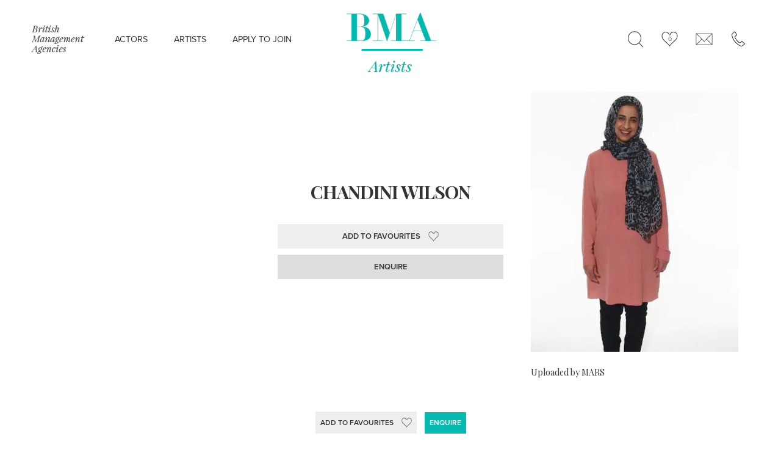

--- FILE ---
content_type: text/html; charset=UTF-8
request_url: https://bmaartists.com/test-277/
body_size: 17024
content:
<!DOCTYPE html>
<html lang="en">
<head>

  <meta charset="utf-8">
<script type="text/javascript">
/* <![CDATA[ */
var gform;gform||(document.addEventListener("gform_main_scripts_loaded",function(){gform.scriptsLoaded=!0}),document.addEventListener("gform/theme/scripts_loaded",function(){gform.themeScriptsLoaded=!0}),window.addEventListener("DOMContentLoaded",function(){gform.domLoaded=!0}),gform={domLoaded:!1,scriptsLoaded:!1,themeScriptsLoaded:!1,isFormEditor:()=>"function"==typeof InitializeEditor,callIfLoaded:function(o){return!(!gform.domLoaded||!gform.scriptsLoaded||!gform.themeScriptsLoaded&&!gform.isFormEditor()||(gform.isFormEditor()&&console.warn("The use of gform.initializeOnLoaded() is deprecated in the form editor context and will be removed in Gravity Forms 3.1."),o(),0))},initializeOnLoaded:function(o){gform.callIfLoaded(o)||(document.addEventListener("gform_main_scripts_loaded",()=>{gform.scriptsLoaded=!0,gform.callIfLoaded(o)}),document.addEventListener("gform/theme/scripts_loaded",()=>{gform.themeScriptsLoaded=!0,gform.callIfLoaded(o)}),window.addEventListener("DOMContentLoaded",()=>{gform.domLoaded=!0,gform.callIfLoaded(o)}))},hooks:{action:{},filter:{}},addAction:function(o,r,e,t){gform.addHook("action",o,r,e,t)},addFilter:function(o,r,e,t){gform.addHook("filter",o,r,e,t)},doAction:function(o){gform.doHook("action",o,arguments)},applyFilters:function(o){return gform.doHook("filter",o,arguments)},removeAction:function(o,r){gform.removeHook("action",o,r)},removeFilter:function(o,r,e){gform.removeHook("filter",o,r,e)},addHook:function(o,r,e,t,n){null==gform.hooks[o][r]&&(gform.hooks[o][r]=[]);var d=gform.hooks[o][r];null==n&&(n=r+"_"+d.length),gform.hooks[o][r].push({tag:n,callable:e,priority:t=null==t?10:t})},doHook:function(r,o,e){var t;if(e=Array.prototype.slice.call(e,1),null!=gform.hooks[r][o]&&((o=gform.hooks[r][o]).sort(function(o,r){return o.priority-r.priority}),o.forEach(function(o){"function"!=typeof(t=o.callable)&&(t=window[t]),"action"==r?t.apply(null,e):e[0]=t.apply(null,e)})),"filter"==r)return e[0]},removeHook:function(o,r,t,n){var e;null!=gform.hooks[o][r]&&(e=(e=gform.hooks[o][r]).filter(function(o,r,e){return!!(null!=n&&n!=o.tag||null!=t&&t!=o.priority)}),gform.hooks[o][r]=e)}});
/* ]]> */
</script>

    <title>Chandini Wilson - BMA ARTISTS</title>
  <meta name="description" content="BMA is the world's leading model management company and an icon in the industry.">
  <meta name="viewport" content="width=device-width, initial-scale=1">
  <link rel="icon" type="image/x-icon" href="https://bmaartists.com/wp-content/themes/bma/images/favicon.png">
 <link rel="alternate" type="application/rss+xml" title="BMA ARTISTS RSS Feed" href="https://bmaartists.com/feed/" />
 <link rel="stylesheet" type="text/css" href="https://bmaartists.com/wp-content/themes/bma/style.css" media="screen" />
  <link rel="stylesheet" href="https://bmaartists.com/wp-content/themes/bma/css/normalize.css">
  <link rel="stylesheet" href="https://bmaartists.com/wp-content/themes/bma/css/skeleton.css">
  <link rel="stylesheet" href="https://bmaartists.com/wp-content/themes/bma/css/slick-theme.css">
  <link rel="stylesheet" href="https://bmaartists.com/wp-content/themes/bma/css/slick.css">
  <link rel="stylesheet" href="https://bmaartists.com/wp-content/themes/bma/css/main.css">
  <link rel="stylesheet" href="https://bmaartists.com/wp-content/themes/bma/css/mobile.css">
  <link rel="stylesheet" href="https://cdnjs.cloudflare.com/ajax/libs/font-awesome/6.5.1/css/all.min.css" integrity="sha512-DTOQO9RWCH3ppGqcWaEA1BIZOC6xxalwEsw9c2QQeAIftl+Vegovlnee1c9QX4TctnWMn13TZye+giMm8e2LwA==" crossorigin="anonymous" referrerpolicy="no-referrer" />
  <link href="https://fonts.googleapis.com/css?family=Playfair+Display:400,400i,700,700i" rel="stylesheet"> 
  <script src="https://use.typekit.net/pab6wes.js"></script>
<script>try{Typekit.load({ async: true });}catch(e){}</script>
  <meta name='robots' content='index, follow, max-image-preview:large, max-snippet:-1, max-video-preview:-1' />
	<style>img:is([sizes="auto" i], [sizes^="auto," i]) { contain-intrinsic-size: 3000px 1500px }</style>
	
	<!-- This site is optimized with the Yoast SEO plugin v26.7 - https://yoast.com/wordpress/plugins/seo/ -->
	<link rel="canonical" href="https://bmaartists.com/test-277/" />
	<meta property="og:locale" content="en_GB" />
	<meta property="og:type" content="article" />
	<meta property="og:title" content="Chandini Wilson - BMA ARTISTS" />
	<meta property="og:description" content="Uploaded by MARS" />
	<meta property="og:url" content="https://bmaartists.com/test-277/" />
	<meta property="og:site_name" content="BMA ARTISTS" />
	<meta property="og:image" content="https://bmaartists.com/test-277" />
	<meta property="og:image:width" content="416" />
	<meta property="og:image:height" content="520" />
	<meta property="og:image:type" content="image/jpeg" />
	<meta name="twitter:card" content="summary_large_image" />
	<script type="application/ld+json" class="yoast-schema-graph">{"@context":"https://schema.org","@graph":[{"@type":"WebPage","@id":"https://bmaartists.com/test-277/","url":"https://bmaartists.com/test-277/","name":"Chandini Wilson - BMA ARTISTS","isPartOf":{"@id":"https://bmaartists.com/#website"},"primaryImageOfPage":{"@id":"https://bmaartists.com/test-277/#primaryimage"},"image":{"@id":"https://bmaartists.com/test-277/#primaryimage"},"thumbnailUrl":"https://i0.wp.com/bmaartists.com/wp-content/uploads/2017/10/test-277.jpg?fit=416%2C520&ssl=1","datePublished":"2017-10-13T15:44:44+00:00","breadcrumb":{"@id":"https://bmaartists.com/test-277/#breadcrumb"},"inLanguage":"en-GB","potentialAction":[{"@type":"ReadAction","target":["https://bmaartists.com/test-277/"]}]},{"@type":"ImageObject","inLanguage":"en-GB","@id":"https://bmaartists.com/test-277/#primaryimage","url":"https://i0.wp.com/bmaartists.com/wp-content/uploads/2017/10/test-277.jpg?fit=416%2C520&ssl=1","contentUrl":"https://i0.wp.com/bmaartists.com/wp-content/uploads/2017/10/test-277.jpg?fit=416%2C520&ssl=1","width":416,"height":520},{"@type":"BreadcrumbList","@id":"https://bmaartists.com/test-277/#breadcrumb","itemListElement":[{"@type":"ListItem","position":1,"name":"Home","item":"https://bmaartists.com/"},{"@type":"ListItem","position":2,"name":"Chandini Wilson"}]},{"@type":"WebSite","@id":"https://bmaartists.com/#website","url":"https://bmaartists.com/","name":"BMA ARTISTS","description":"","potentialAction":[{"@type":"SearchAction","target":{"@type":"EntryPoint","urlTemplate":"https://bmaartists.com/?s={search_term_string}"},"query-input":{"@type":"PropertyValueSpecification","valueRequired":true,"valueName":"search_term_string"}}],"inLanguage":"en-GB"}]}</script>
	<!-- / Yoast SEO plugin. -->


<link rel='dns-prefetch' href='//stats.wp.com' />
<link rel='preconnect' href='//i0.wp.com' />
<link rel='preconnect' href='//c0.wp.com' />
<link rel="alternate" type="application/rss+xml" title="BMA ARTISTS &raquo; Chandini Wilson Comments Feed" href="https://bmaartists.com/feed/?attachment_id=13997" />
<link rel='stylesheet' id='wp-block-library-css' href='https://c0.wp.com/c/6.7.4/wp-includes/css/dist/block-library/style.min.css' type='text/css' media='all' />
<link rel='stylesheet' id='mediaelement-css' href='https://c0.wp.com/c/6.7.4/wp-includes/js/mediaelement/mediaelementplayer-legacy.min.css' type='text/css' media='all' />
<link rel='stylesheet' id='wp-mediaelement-css' href='https://c0.wp.com/c/6.7.4/wp-includes/js/mediaelement/wp-mediaelement.min.css' type='text/css' media='all' />
<style id='jetpack-sharing-buttons-style-inline-css' type='text/css'>
.jetpack-sharing-buttons__services-list{display:flex;flex-direction:row;flex-wrap:wrap;gap:0;list-style-type:none;margin:5px;padding:0}.jetpack-sharing-buttons__services-list.has-small-icon-size{font-size:12px}.jetpack-sharing-buttons__services-list.has-normal-icon-size{font-size:16px}.jetpack-sharing-buttons__services-list.has-large-icon-size{font-size:24px}.jetpack-sharing-buttons__services-list.has-huge-icon-size{font-size:36px}@media print{.jetpack-sharing-buttons__services-list{display:none!important}}.editor-styles-wrapper .wp-block-jetpack-sharing-buttons{gap:0;padding-inline-start:0}ul.jetpack-sharing-buttons__services-list.has-background{padding:1.25em 2.375em}
</style>
<style id='classic-theme-styles-inline-css' type='text/css'>
/*! This file is auto-generated */
.wp-block-button__link{color:#fff;background-color:#32373c;border-radius:9999px;box-shadow:none;text-decoration:none;padding:calc(.667em + 2px) calc(1.333em + 2px);font-size:1.125em}.wp-block-file__button{background:#32373c;color:#fff;text-decoration:none}
</style>
<style id='global-styles-inline-css' type='text/css'>
:root{--wp--preset--aspect-ratio--square: 1;--wp--preset--aspect-ratio--4-3: 4/3;--wp--preset--aspect-ratio--3-4: 3/4;--wp--preset--aspect-ratio--3-2: 3/2;--wp--preset--aspect-ratio--2-3: 2/3;--wp--preset--aspect-ratio--16-9: 16/9;--wp--preset--aspect-ratio--9-16: 9/16;--wp--preset--color--black: #000000;--wp--preset--color--cyan-bluish-gray: #abb8c3;--wp--preset--color--white: #ffffff;--wp--preset--color--pale-pink: #f78da7;--wp--preset--color--vivid-red: #cf2e2e;--wp--preset--color--luminous-vivid-orange: #ff6900;--wp--preset--color--luminous-vivid-amber: #fcb900;--wp--preset--color--light-green-cyan: #7bdcb5;--wp--preset--color--vivid-green-cyan: #00d084;--wp--preset--color--pale-cyan-blue: #8ed1fc;--wp--preset--color--vivid-cyan-blue: #0693e3;--wp--preset--color--vivid-purple: #9b51e0;--wp--preset--gradient--vivid-cyan-blue-to-vivid-purple: linear-gradient(135deg,rgba(6,147,227,1) 0%,rgb(155,81,224) 100%);--wp--preset--gradient--light-green-cyan-to-vivid-green-cyan: linear-gradient(135deg,rgb(122,220,180) 0%,rgb(0,208,130) 100%);--wp--preset--gradient--luminous-vivid-amber-to-luminous-vivid-orange: linear-gradient(135deg,rgba(252,185,0,1) 0%,rgba(255,105,0,1) 100%);--wp--preset--gradient--luminous-vivid-orange-to-vivid-red: linear-gradient(135deg,rgba(255,105,0,1) 0%,rgb(207,46,46) 100%);--wp--preset--gradient--very-light-gray-to-cyan-bluish-gray: linear-gradient(135deg,rgb(238,238,238) 0%,rgb(169,184,195) 100%);--wp--preset--gradient--cool-to-warm-spectrum: linear-gradient(135deg,rgb(74,234,220) 0%,rgb(151,120,209) 20%,rgb(207,42,186) 40%,rgb(238,44,130) 60%,rgb(251,105,98) 80%,rgb(254,248,76) 100%);--wp--preset--gradient--blush-light-purple: linear-gradient(135deg,rgb(255,206,236) 0%,rgb(152,150,240) 100%);--wp--preset--gradient--blush-bordeaux: linear-gradient(135deg,rgb(254,205,165) 0%,rgb(254,45,45) 50%,rgb(107,0,62) 100%);--wp--preset--gradient--luminous-dusk: linear-gradient(135deg,rgb(255,203,112) 0%,rgb(199,81,192) 50%,rgb(65,88,208) 100%);--wp--preset--gradient--pale-ocean: linear-gradient(135deg,rgb(255,245,203) 0%,rgb(182,227,212) 50%,rgb(51,167,181) 100%);--wp--preset--gradient--electric-grass: linear-gradient(135deg,rgb(202,248,128) 0%,rgb(113,206,126) 100%);--wp--preset--gradient--midnight: linear-gradient(135deg,rgb(2,3,129) 0%,rgb(40,116,252) 100%);--wp--preset--font-size--small: 13px;--wp--preset--font-size--medium: 20px;--wp--preset--font-size--large: 36px;--wp--preset--font-size--x-large: 42px;--wp--preset--spacing--20: 0.44rem;--wp--preset--spacing--30: 0.67rem;--wp--preset--spacing--40: 1rem;--wp--preset--spacing--50: 1.5rem;--wp--preset--spacing--60: 2.25rem;--wp--preset--spacing--70: 3.38rem;--wp--preset--spacing--80: 5.06rem;--wp--preset--shadow--natural: 6px 6px 9px rgba(0, 0, 0, 0.2);--wp--preset--shadow--deep: 12px 12px 50px rgba(0, 0, 0, 0.4);--wp--preset--shadow--sharp: 6px 6px 0px rgba(0, 0, 0, 0.2);--wp--preset--shadow--outlined: 6px 6px 0px -3px rgba(255, 255, 255, 1), 6px 6px rgba(0, 0, 0, 1);--wp--preset--shadow--crisp: 6px 6px 0px rgba(0, 0, 0, 1);}:where(.is-layout-flex){gap: 0.5em;}:where(.is-layout-grid){gap: 0.5em;}body .is-layout-flex{display: flex;}.is-layout-flex{flex-wrap: wrap;align-items: center;}.is-layout-flex > :is(*, div){margin: 0;}body .is-layout-grid{display: grid;}.is-layout-grid > :is(*, div){margin: 0;}:where(.wp-block-columns.is-layout-flex){gap: 2em;}:where(.wp-block-columns.is-layout-grid){gap: 2em;}:where(.wp-block-post-template.is-layout-flex){gap: 1.25em;}:where(.wp-block-post-template.is-layout-grid){gap: 1.25em;}.has-black-color{color: var(--wp--preset--color--black) !important;}.has-cyan-bluish-gray-color{color: var(--wp--preset--color--cyan-bluish-gray) !important;}.has-white-color{color: var(--wp--preset--color--white) !important;}.has-pale-pink-color{color: var(--wp--preset--color--pale-pink) !important;}.has-vivid-red-color{color: var(--wp--preset--color--vivid-red) !important;}.has-luminous-vivid-orange-color{color: var(--wp--preset--color--luminous-vivid-orange) !important;}.has-luminous-vivid-amber-color{color: var(--wp--preset--color--luminous-vivid-amber) !important;}.has-light-green-cyan-color{color: var(--wp--preset--color--light-green-cyan) !important;}.has-vivid-green-cyan-color{color: var(--wp--preset--color--vivid-green-cyan) !important;}.has-pale-cyan-blue-color{color: var(--wp--preset--color--pale-cyan-blue) !important;}.has-vivid-cyan-blue-color{color: var(--wp--preset--color--vivid-cyan-blue) !important;}.has-vivid-purple-color{color: var(--wp--preset--color--vivid-purple) !important;}.has-black-background-color{background-color: var(--wp--preset--color--black) !important;}.has-cyan-bluish-gray-background-color{background-color: var(--wp--preset--color--cyan-bluish-gray) !important;}.has-white-background-color{background-color: var(--wp--preset--color--white) !important;}.has-pale-pink-background-color{background-color: var(--wp--preset--color--pale-pink) !important;}.has-vivid-red-background-color{background-color: var(--wp--preset--color--vivid-red) !important;}.has-luminous-vivid-orange-background-color{background-color: var(--wp--preset--color--luminous-vivid-orange) !important;}.has-luminous-vivid-amber-background-color{background-color: var(--wp--preset--color--luminous-vivid-amber) !important;}.has-light-green-cyan-background-color{background-color: var(--wp--preset--color--light-green-cyan) !important;}.has-vivid-green-cyan-background-color{background-color: var(--wp--preset--color--vivid-green-cyan) !important;}.has-pale-cyan-blue-background-color{background-color: var(--wp--preset--color--pale-cyan-blue) !important;}.has-vivid-cyan-blue-background-color{background-color: var(--wp--preset--color--vivid-cyan-blue) !important;}.has-vivid-purple-background-color{background-color: var(--wp--preset--color--vivid-purple) !important;}.has-black-border-color{border-color: var(--wp--preset--color--black) !important;}.has-cyan-bluish-gray-border-color{border-color: var(--wp--preset--color--cyan-bluish-gray) !important;}.has-white-border-color{border-color: var(--wp--preset--color--white) !important;}.has-pale-pink-border-color{border-color: var(--wp--preset--color--pale-pink) !important;}.has-vivid-red-border-color{border-color: var(--wp--preset--color--vivid-red) !important;}.has-luminous-vivid-orange-border-color{border-color: var(--wp--preset--color--luminous-vivid-orange) !important;}.has-luminous-vivid-amber-border-color{border-color: var(--wp--preset--color--luminous-vivid-amber) !important;}.has-light-green-cyan-border-color{border-color: var(--wp--preset--color--light-green-cyan) !important;}.has-vivid-green-cyan-border-color{border-color: var(--wp--preset--color--vivid-green-cyan) !important;}.has-pale-cyan-blue-border-color{border-color: var(--wp--preset--color--pale-cyan-blue) !important;}.has-vivid-cyan-blue-border-color{border-color: var(--wp--preset--color--vivid-cyan-blue) !important;}.has-vivid-purple-border-color{border-color: var(--wp--preset--color--vivid-purple) !important;}.has-vivid-cyan-blue-to-vivid-purple-gradient-background{background: var(--wp--preset--gradient--vivid-cyan-blue-to-vivid-purple) !important;}.has-light-green-cyan-to-vivid-green-cyan-gradient-background{background: var(--wp--preset--gradient--light-green-cyan-to-vivid-green-cyan) !important;}.has-luminous-vivid-amber-to-luminous-vivid-orange-gradient-background{background: var(--wp--preset--gradient--luminous-vivid-amber-to-luminous-vivid-orange) !important;}.has-luminous-vivid-orange-to-vivid-red-gradient-background{background: var(--wp--preset--gradient--luminous-vivid-orange-to-vivid-red) !important;}.has-very-light-gray-to-cyan-bluish-gray-gradient-background{background: var(--wp--preset--gradient--very-light-gray-to-cyan-bluish-gray) !important;}.has-cool-to-warm-spectrum-gradient-background{background: var(--wp--preset--gradient--cool-to-warm-spectrum) !important;}.has-blush-light-purple-gradient-background{background: var(--wp--preset--gradient--blush-light-purple) !important;}.has-blush-bordeaux-gradient-background{background: var(--wp--preset--gradient--blush-bordeaux) !important;}.has-luminous-dusk-gradient-background{background: var(--wp--preset--gradient--luminous-dusk) !important;}.has-pale-ocean-gradient-background{background: var(--wp--preset--gradient--pale-ocean) !important;}.has-electric-grass-gradient-background{background: var(--wp--preset--gradient--electric-grass) !important;}.has-midnight-gradient-background{background: var(--wp--preset--gradient--midnight) !important;}.has-small-font-size{font-size: var(--wp--preset--font-size--small) !important;}.has-medium-font-size{font-size: var(--wp--preset--font-size--medium) !important;}.has-large-font-size{font-size: var(--wp--preset--font-size--large) !important;}.has-x-large-font-size{font-size: var(--wp--preset--font-size--x-large) !important;}
:where(.wp-block-post-template.is-layout-flex){gap: 1.25em;}:where(.wp-block-post-template.is-layout-grid){gap: 1.25em;}
:where(.wp-block-columns.is-layout-flex){gap: 2em;}:where(.wp-block-columns.is-layout-grid){gap: 2em;}
:root :where(.wp-block-pullquote){font-size: 1.5em;line-height: 1.6;}
</style>
<link rel='stylesheet' id='contact-form-7-css' href='https://bmaartists.com/wp-content/plugins/contact-form-7/includes/css/styles.css?ver=6.1.4' type='text/css' media='all' />
<style id='contact-form-7-inline-css' type='text/css'>
.wpcf7 .wpcf7-recaptcha iframe {margin-bottom: 0;}.wpcf7 .wpcf7-recaptcha[data-align="center"] > div {margin: 0 auto;}.wpcf7 .wpcf7-recaptcha[data-align="right"] > div {margin: 0 0 0 auto;}
</style>
<link rel='stylesheet' id='wpum-frontend-css' href='https://bmaartists.com/wp-content/plugins/wp-user-manager/assets/css/wpum.min.css?ver=2.9.13' type='text/css' media='all' />
<link rel='stylesheet' id='search-filter-plugin-styles-css' href='https://bmaartists.com/wp-content/plugins/search-filter-pro/public/assets/css/search-filter.min.css?ver=2.4.4' type='text/css' media='all' />
<script type="text/javascript" src="https://c0.wp.com/c/6.7.4/wp-includes/js/jquery/jquery.min.js" id="jquery-core-js"></script>
<script type="text/javascript" src="https://c0.wp.com/c/6.7.4/wp-includes/js/jquery/jquery-migrate.min.js" id="jquery-migrate-js"></script>
<script type="text/javascript" id="search-filter-plugin-build-js-extra">
/* <![CDATA[ */
var SF_LDATA = {"ajax_url":"https:\/\/bmaartists.com\/wp-admin\/admin-ajax.php","home_url":"https:\/\/bmaartists.com\/"};
/* ]]> */
</script>
<script type="text/javascript" src="https://bmaartists.com/wp-content/plugins/search-filter-pro/public/assets/js/search-filter-build.min.js?ver=2.4.4" id="search-filter-plugin-build-js"></script>
<script type="text/javascript" src="https://bmaartists.com/wp-content/plugins/search-filter-pro/public/assets/js/chosen.jquery.min.js?ver=2.4.4" id="search-filter-plugin-chosen-js"></script>
<script type="text/javascript" id="favorites-js-extra">
/* <![CDATA[ */
var favorites_data = {"ajaxurl":"https:\/\/bmaartists.com\/wp-admin\/admin-ajax.php","nonce":"00ff468570","favorite":"Add to Favourites <i class=\"sf-icon-star-empty\"><\/i>","favorited":"Remove from Favourites <i class=\"sf-icon-star-empty\"><\/i>","includecount":"","indicate_loading":"","loading_text":"Loading","loading_image":"","loading_image_active":"","loading_image_preload":"","cache_enabled":"1","button_options":{"button_type":"custom","custom_colors":false,"box_shadow":false,"include_count":false,"default":{"background_default":false,"border_default":false,"text_default":false,"icon_default":false,"count_default":false},"active":{"background_active":false,"border_active":false,"text_active":false,"icon_active":false,"count_active":false}},"authentication_modal_content":"<p>Please login to add favorites.<\/p><p><a href=\"#\" data-favorites-modal-close>Dismiss this notice<\/a><\/p>","authentication_redirect":"","dev_mode":"","logged_in":"","user_id":"0","authentication_redirect_url":"https:\/\/bmaartists.com\/wp-login.php"};
/* ]]> */
</script>
<script type="text/javascript" src="https://bmaartists.com/wp-content/plugins/favorites/assets/js/favorites.min.js?ver=2.3.6" id="favorites-js"></script>
<link rel="https://api.w.org/" href="https://bmaartists.com/wp-json/" /><link rel="alternate" title="JSON" type="application/json" href="https://bmaartists.com/wp-json/wp/v2/media/13997" /><link rel="EditURI" type="application/rsd+xml" title="RSD" href="https://bmaartists.com/xmlrpc.php?rsd" />
<meta name="generator" content="WordPress 6.7.4" />
<link rel='shortlink' href='https://bmaartists.com/?p=13997' />
<link rel="alternate" title="oEmbed (JSON)" type="application/json+oembed" href="https://bmaartists.com/wp-json/oembed/1.0/embed?url=https%3A%2F%2Fbmaartists.com%2Ftest-277%2F" />
<link rel="alternate" title="oEmbed (XML)" type="text/xml+oembed" href="https://bmaartists.com/wp-json/oembed/1.0/embed?url=https%3A%2F%2Fbmaartists.com%2Ftest-277%2F&#038;format=xml" />
	<style>img#wpstats{display:none}</style>
		<style type="text/css">.recentcomments a{display:inline !important;padding:0 !important;margin:0 !important;}</style>
<style>
.searchandfilter ul{display:flex;flex-wrap:wrap;gap:20px;margin:0;padding:0;list-style:none}
.searchandfilter ul>li{margin:0;padding:0}

/* Model name: its row spans 100% and the input fills the row */
.searchandfilter ul>li.sf-field-search{flex:1 1 100%}
.searchandfilter ul>li.sf-field-search input[type="text"]{width:100%!important;max-width:none}

/* 4-per-row selects */
.searchandfilter ul>li[data-sf-field-input-type="select"],
.searchandfilter ul>li[data-sf-field-input-type="range-select"]{flex:1 1 calc(25% - 20px);min-width:240px}

.searchandfilter ul>li[data-sf-field-input-type="checkbox"]{flex:1 1 100%}
.searchandfilter ul>li.sf-field-submit{order:999;flex:1 1 100%;display:flex;justify-content:flex-end}

/* Headings */
.searchandfilter h4{margin:0 0 8px;font-size:16px;font-weight:700;color:#2b2b2b}

/* Inputs + modern selects */
.searchandfilter input[type="text"],
.searchandfilter select{
  height:46px;
  border-radius:3px;
  border:1px solid #ddd;
  background:#fff;
  padding:0 16px;
  font-size:16px;
  box-shadow:0 2px 6px rgba(0,0,0,.05);
  transition:box-shadow .25s,border-color .25s;
  width:100%;
  box-sizing:border-box
}
.searchandfilter input[type="text"]:hover,
.searchandfilter select:hover{border-color:#00baaf}
.searchandfilter input[type="text"]:focus,
.searchandfilter select:focus{outline:none;border-color:#00baaf;box-shadow:0 0 0 4px rgba(0,186,175,.15)}

/* Make filter selects look like the text field (custom arrow) */
.searchandfilter select:not(.sf-range-min):not(.sf-range-max){
  -webkit-appearance:none;appearance:none;
  background-color:#fff;
  background-image:url("data:image/svg+xml;utf8,<svg xmlns='http://www.w3.org/2000/svg' width='14' height='14' viewBox='0 0 24 24' fill='none' stroke='%23888' stroke-width='2' stroke-linecap='round' stroke-linejoin='round'><polyline points='6 9 12 15 18 9'/></svg>");
  background-repeat:no-repeat;background-position:right 14px center;background-size:14px 14px;
  padding-right:44px;line-height:normal
}

/* Age min/max: keep native look and remove duplicate arrow */
.searchandfilter select.sf-range-min,
.searchandfilter select.sf-range-max{
  -webkit-appearance:auto;appearance:auto;
  background-image:none!important;background-color:#fff;
  padding:2px 10px;line-height:normal;height:auto;width:auto;min-width:70px
}

/* Plugin containers full width */
.searchandfilter .chosen-container,.searchandfilter .select2-container{width:100%!important}

/* Ethnicity grid */
.searchandfilter li.sf-field-post-meta-ethnicity>ul{display:grid;grid-template-columns:repeat(4,minmax(220px,1fr));gap:14px 28px;margin:8px 0 0 0;padding:0;list-style:none}
.searchandfilter li.sf-field-post-meta-ethnicity>ul>li{display:flex!important;justify-content:flex-start!important;align-items:center!important;gap:8px;width:100%;margin:0;padding:2px 0}
.searchandfilter li.sf-field-post-meta-ethnicity input[type="checkbox"]{width:18px;height:18px;margin:0;flex:0 0 auto}
.searchandfilter li.sf-field-post-meta-ethnicity label{flex:1 1 auto;min-width:0;margin:0;line-height:1.35;display:inline-flex;align-items:flex-start;gap:6px;white-space:normal;overflow-wrap:anywhere}
.searchandfilter li.sf-field-post-meta-ethnicity .sf-count{color:#888;font-weight:500}
.searchandfilter li.sf-field-post-meta-ethnicity>ul>li ul{margin:6px 0 0 28px;padding:0;list-style:none}

/* Category masonry columns + aligned children */
.searchandfilter li.sf-field-category>ul{display:block!important;column-count:4;column-gap:28px;margin:8px 0 0 0;padding:0;list-style:none}
.searchandfilter li.sf-field-category>ul>li{break-inside:avoid;-webkit-column-break-inside:avoid;page-break-inside:avoid;display:grid!important;grid-template-columns:22px 1fr;align-items:start;gap:8px;width:100%;margin:0 0 10px 0;padding:0}
.searchandfilter li.sf-field-category input[type="checkbox"]{grid-column:1/2;width:18px;height:18px;margin-top:2px;flex:0 0 auto}
.searchandfilter li.sf-field-category label{grid-column:2/3;flex:1 1 auto;min-width:0;margin:0;line-height:1.35;display:block;white-space:normal;overflow-wrap:anywhere}
.searchandfilter li.sf-field-category .sf-count{color:#888;font-weight:500}
.searchandfilter li.sf-field-category>ul>li ul{grid-column:2/3;grid-row:2/3;display:flex!important;flex-direction:column;gap:10px;margin:-2px 0 0 -30px;padding:0;list-style:none}
.searchandfilter li.sf-field-category>ul>li ul>li{display:flex!important;align-items:flex-start!important;gap:8px;margin:0;padding:6px 0;width:100%}
.searchandfilter li.sf-field-category>ul>li ul input[type="checkbox"]{width:18px;height:18px;margin:0}

/* Submit button */
.searchandfilter input[type="submit"]{
  height:46px;padding:0 18px;
  border-radius:3px;
  border:1px solid #00baaf;background:#00baaf;color:#fff;
  font-weight:600;cursor:pointer;transition:transform .05s,box-shadow .25s
}
.searchandfilter input[type="submit"]:hover{box-shadow:0 6px 16px rgba(0,186,175,.25)}
.searchandfilter input[type="submit"]:active{transform:translateY(1px)}

/* Responsive */
@media (max-width:1024px){
  .searchandfilter ul>li[data-sf-field-input-type="select"],
  .searchandfilter ul>li[data-sf-field-input-type="range-select"]{flex-basis:calc(50% - 20px)}
  .searchandfilter li.sf-field-post-meta-ethnicity>ul{grid-template-columns:repeat(2,minmax(220px,1fr))}
  .searchandfilter li.sf-field-category>ul{column-count:2}
}
@media (max-width:640px){
  .searchandfilter ul>li[data-sf-field-input-type="select"],
  .searchandfilter ul>li[data-sf-field-input-type="range-select"]{flex-basis:100%}
  .searchandfilter li.sf-field-post-meta-ethnicity>ul{grid-template-columns:1fr}
  .searchandfilter li.sf-field-category>ul{column-count:1}
}

li.sf-field-search label{width:100%!important}

/* === Two-column layout for combobox dropdowns === */
/* Chosen */
.searchandfilter [data-sf-combobox="1"] .chosen-drop .chosen-results{
  display:grid!important;grid-template-columns:repeat(2,minmax(0,1fr));
  column-gap:12px;row-gap:6px;padding:0 8px 8px 8px
}
.searchandfilter [data-sf-combobox="1"] .chosen-drop .chosen-results li{
  display:block!important;margin:0;padding:6px 8px;line-height:1.25;white-space:normal;word-break:break-word
}
.searchandfilter [data-sf-combobox="1"] .chosen-drop .chosen-results li.no-results,
.searchandfilter [data-sf-combobox="1"] .chosen-drop .chosen-results li.group-result{grid-column:1/-1}

/* Select2 */
.searchandfilter [data-sf-combobox="1"] .select2-results__options{
  display:grid!important;grid-template-columns:repeat(2,minmax(0,1fr));
  column-gap:12px;row-gap:6px;padding:4px 8px 8px 8px
}
.searchandfilter [data-sf-combobox="1"] .select2-results__option{white-space:normal;line-height:1.25}

/* Keep dropdown as wide as field */
.searchandfilter [data-sf-combobox="1"] .chosen-drop,
.searchandfilter [data-sf-combobox="1"] .select2-dropdown{width:100%!important}

@media (max-width:640px){
  .searchandfilter [data-sf-combobox="1"] .chosen-drop .chosen-results,
  .searchandfilter [data-sf-combobox="1"] .select2-results__options{grid-template-columns:1fr}
}
.chosen-container .chosen-results li{width:100%}

/* === Chosen selects styled like the model-name input (flat, rounded=3px) === */
.searchandfilter .chosen-container{font-size:16px}

/* The closed select */
.searchandfilter .chosen-container-single .chosen-single{
  position:relative;display:flex;align-items:center;
  height:46px;line-height:46px;
  padding:0 44px 0 16px;
  border:1px solid #ddd!important;
  border-radius:3px!important;
  background:#fff!important;
  box-shadow:0 2px 6px rgba(0,0,0,.05)!important;
  color:#1f1f1f;text-decoration:none
}

/* text inside */
.searchandfilter .chosen-container-single .chosen-single span{
  margin:0;overflow:hidden;text-overflow:ellipsis;white-space:nowrap
}

/* kill old arrow sprite + add clean chevron */
.searchandfilter .chosen-container-single .chosen-single div{width:44px;height:46px;right:0;top:0}
.searchandfilter .chosen-container-single .chosen-single div b{background:none!important}
.searchandfilter .chosen-container-single .chosen-single::after{
  content:"";position:absolute;right:14px;top:50%;transform:translateY(-50%);
  width:14px;height:14px;background:url("data:image/svg+xml;utf8,<svg xmlns='http://www.w3.org/2000/svg' width='14' height='14' viewBox='0 0 24 24' fill='none' stroke='%23888' stroke-width='2' stroke-linecap='round' stroke-linejoin='round'><polyline points='6 9 12 15 18 9'/></svg>") no-repeat center/14px 14px;pointer-events:none
}

/* hover/focus */
.searchandfilter .chosen-container-active .chosen-single{
  border-color:#00baaf!important;box-shadow:0 0 0 4px rgba(0,186,175,.15)!important
}

/* Dropdown panel */
.searchandfilter .chosen-container .chosen-drop{
  margin-top:-1px;border:1px solid #ddd;border-top:0;
  border-radius:0 0 3px 3px;
  background:#fff;box-shadow:0 12px 24px rgba(0,0,0,.08)
}

/* Search box inside dropdown */
.searchandfilter .chosen-container-single .chosen-search{padding:8px}
.searchandfilter .chosen-container-single .chosen-search input[type=text]{
  height:40px;line-height:40px;border:1px solid #ddd;border-radius:3px;
  padding:0 12px 0 36px;background:#fff!important;
  background-image:url("data:image/svg+xml;utf8,<svg xmlns='http://www.w3.org/2000/svg' width='16' height='16' viewBox='0 0 24 24' fill='none' stroke='%23999' stroke-width='2' stroke-linecap='round' stroke-linejoin='round'><circle cx='11' cy='11' r='7'/><line x1='21' y1='21' x2='16.65' y2='16.65'/></svg>");
  background-repeat:no-repeat;background-position:10px center;background-size:16px
}

/* Options */
.searchandfilter .chosen-container .chosen-results{
  margin:0 8px 10px 8px;padding:0;max-height:300px;overflow:auto
}
.searchandfilter .chosen-container .chosen-results li{
  border-radius:3px;
  padding:8px 10px;margin:2px 0;white-space:normal;line-height:1.25
}
.searchandfilter .chosen-container .chosen-results li.highlighted{background:#00baaf;color:#fff}

/* Multi (if any) chips */
.searchandfilter .chosen-container-multi .chosen-choices{
  min-height:46px;border:1px solid #ddd;border-radius:3px;
  background:#fff;box-shadow:0 2px 6px rgba(0,0,0,.05);
  padding:6px 8px;display:flex;flex-wrap:wrap;gap:6px
}

/* Ensure our style wins */
.searchandfilter .chosen-container-single .chosen-single,
.searchandfilter .chosen-container .chosen-results li,
.searchandfilter .chosen-container .chosen-drop{background-image:none!important}

/* Heading style override */
.searchandfilter h4{
  margin:0 0 4px;
  font-size:20px;
  font-weight:600;
  line-height:20px;
  color:#000;
  font-family:"Proxima Nova", Sans-serif
}
	
li.sf-field-post-meta-ethnicity, li.sf-field-category {
    margin-top: 30px !important;
}
/* Age range (min/max) — match the look of other selects */
.searchandfilter li.sf-field-post-meta-age .sf-meta-range-select-fromto{
  display: flex;
  align-items: center;
  gap: 12px;
}
.searchandfilter li.sf-field-post-meta-age select.sf-range-min,
.searchandfilter li.sf-field-post-meta-age select.sf-range-max{
  -webkit-appearance: none !important;
  appearance: none !important;
  height: 46px !important;
  line-height: 46px;
  min-width: 110px;
  border: 1px solid #ddd;
  border-radius: 3px;
  padding: 0 5px;
  padding-right: 0px;
  background: #fff
    url("data:image/svg+xml;utf8,<svg xmlns='http://www.w3.org/2000/svg' width='14' height='14' viewBox='0 0 24 24' fill='none' stroke='%23888' stroke-width='2' stroke-linecap='round' stroke-linejoin='round'><polyline points='6 9 12 15 18 9'/></svg>")
    no-repeat right 14px center / 14px 14px;
  box-shadow: 0 2px 6px rgba(0,0,0,.05);
}
.searchandfilter li.sf-field-post-meta-age select.sf-range-min:hover,
.searchandfilter li.sf-field-post-meta-age select.sf-range-max:hover{
  border-color:#00baaf;
}
.searchandfilter li.sf-field-post-meta-age select.sf-range-min:focus,
.searchandfilter li.sf-field-post-meta-age select.sf-range-max:focus{
  outline:none;
  border-color:#00baaf;
  box-shadow:0 0 0 4px rgba(0,186,175,.15);
}

/* Center the 'to' separator */
.searchandfilter li.sf-field-post-meta-age .sf-range-values-seperator{
  display:inline-flex;
  align-items:center;
  height:46px;
  line-height:46px;
  margin:0;
}
.searchandfilter ul>li.sf-field-submit {
    border-top: 1px solid #00000014;
    padding: 20px 0;
    margin-top: 30px;    text-align: center;
}
	
.searchandfilter input[type="submit"] {
    height: 55px;
    padding: 0px 18px;
    border-radius: 3px;
    border: 1px solid #00baaf;
    background: #00baaf;
    color: #fff;
    cursor: pointer;
    transition: transform .05s,box-shadow .25s;
    min-width: 250px;
    margin: 0 0 4px;
    font-size: 20px;
    font-weight: 600;
    line-height: 20px;
    font-family: "Proxima Nova", Sans-serif;
}
	
.searchandfilter li.sf-field-category label {
    font-size: 16px;
    text-transform: uppercase;
}
.searchandfilter li.sf-field-post-meta-ethnicity label {
    font-size: 16px;
    text-transform: uppercase;
}
</style>

		<style type="text/css" id="wp-custom-css">
			.searchandfilter ul li ul li ul {
    margin-left: 0px;
} 
.sf-level-1 {display:flex!important}

.searchandfilter ul li {
    display: inline-block !important;
    width: 50%;
    vertical-align: bottom;
}
@media only screen and (max-width: 600px) {.searchandfilter ul li {
    display: inline-block !important;
    width: 100%;
    vertical-align: bottom;
}}		</style>
		 
</head>
<body class="">  

<nav class="nav-hide">
	<div class="mobilemenu-holder">
          <ul id="menu" class="navlist"><li id="menu-item-20436" class="menu-item menu-item-type-taxonomy menu-item-object-category menu-item-20436"><a href="https://bmaartists.com/category/actors/actors-men/">Male Actors</a></li>
<li id="menu-item-20435" class="menu-item menu-item-type-taxonomy menu-item-object-category menu-item-20435"><a href="https://bmaartists.com/category/actors/actors-women/">Female Actors</a></li>
<li id="menu-item-20434" class="menu-item menu-item-type-taxonomy menu-item-object-category menu-item-20434"><a href="https://bmaartists.com/category/actors/actors-children/">Child Actors</a></li>
<li id="menu-item-20437" class="menu-item menu-item-type-taxonomy menu-item-object-category menu-item-20437"><a href="https://bmaartists.com/category/artists/child-characters/">Child Characters</a></li>
<li id="menu-item-20438" class="menu-item menu-item-type-taxonomy menu-item-object-category menu-item-20438"><a href="https://bmaartists.com/category/artists/female-artists/">Female Artists</a></li>
<li id="menu-item-20439" class="menu-item menu-item-type-taxonomy menu-item-object-category menu-item-20439"><a href="https://bmaartists.com/category/artists/male-artists/">Male Artists</a></li>
<li id="menu-item-20440" class="menu-item menu-item-type-taxonomy menu-item-object-category menu-item-20440"><a href="https://bmaartists.com/category/artists/presenters/">Presenters</a></li>
<li id="menu-item-20441" class="menu-item menu-item-type-taxonomy menu-item-object-category menu-item-20441"><a href="https://bmaartists.com/category/artists/voice-over-artists/">Voice Over Artists</a></li>
<li id="menu-item-1299" class="menu-item menu-item-type-post_type menu-item-object-page menu-item-1299"><a href="https://bmaartists.com/advanced-search/">Search</a></li>
<li id="menu-item-27848" class="menu-item menu-item-type-post_type menu-item-object-page menu-item-27848"><a href="https://bmaartists.com/apply-to-join/">Apply to join</a></li>
</ul>          </div>
        </nav>
<header class="animate">
    <div class="container textleft">
      <div class="row">
      	<div class="twelve columns">
        	<a href="https://bmaartists.com"><img src="https://bmaartists.com/wp-content/themes/bma/images/logo-txt.png" alt="British Management Agencies" id="logo-txt" class="animate"></a>
            
            <a href="https://bmaartists.com"><img src="https://bmaartists.com/wp-content/themes/bma/images/BMA-models-logo.png" alt="BMA models" id="logo" class="animate" /></a>
            <ul id="mainmenu" class="navlist"><li id="menu-item-1685" class="menu-item menu-item-type-taxonomy menu-item-object-category menu-item-has-children menu-item-1685"><a href="https://bmaartists.com/category/actors/">Actors</a>
<ul class="sub-menu">
	<li id="menu-item-1677" class="menu-item menu-item-type-taxonomy menu-item-object-category menu-item-1677"><a href="https://bmaartists.com/category/actors/actors-women/">WOMEN</a></li>
	<li id="menu-item-1678" class="menu-item menu-item-type-taxonomy menu-item-object-category menu-item-1678"><a href="https://bmaartists.com/category/actors/actors-men/">MEN</a></li>
	<li id="menu-item-49650" class="menu-item menu-item-type-taxonomy menu-item-object-category menu-item-49650"><a href="https://bmaartists.com/category/actors/actors-non-binary/">NON-BINARY</a></li>
	<li id="menu-item-1676" class="menu-item menu-item-type-taxonomy menu-item-object-category menu-item-1676"><a href="https://bmaartists.com/category/actors/actors-children/">CHILDREN</a></li>
</ul>
</li>
<li id="menu-item-1679" class="menu-item menu-item-type-taxonomy menu-item-object-category menu-item-has-children menu-item-1679"><a href="https://bmaartists.com/category/artists/">Artists</a>
<ul class="sub-menu">
	<li id="menu-item-1681" class="menu-item menu-item-type-taxonomy menu-item-object-category menu-item-1681"><a href="https://bmaartists.com/category/artists/female-artists/">FEMALE ARTISTS</a></li>
	<li id="menu-item-1682" class="menu-item menu-item-type-taxonomy menu-item-object-category menu-item-1682"><a href="https://bmaartists.com/category/artists/male-artists/">MALE ARTISTS</a></li>
	<li id="menu-item-49651" class="menu-item menu-item-type-taxonomy menu-item-object-category menu-item-49651"><a href="https://bmaartists.com/category/artists/non-binary-artists/">NON-BINARY ARTISTS</a></li>
	<li id="menu-item-1680" class="menu-item menu-item-type-taxonomy menu-item-object-category menu-item-1680"><a href="https://bmaartists.com/category/artists/child-characters/">CHILD ARTISTS</a></li>
	<li id="menu-item-1684" class="menu-item menu-item-type-taxonomy menu-item-object-category menu-item-1684"><a href="https://bmaartists.com/category/artists/voice-over-artists/">VOICE OVER ARTISTS</a></li>
	<li id="menu-item-1683" class="menu-item menu-item-type-taxonomy menu-item-object-category menu-item-1683"><a href="https://bmaartists.com/category/artists/presenters/">PRESENTERS</a></li>
</ul>
</li>
<li id="menu-item-27849" class="menu-item menu-item-type-post_type menu-item-object-page menu-item-27849"><a href="https://bmaartists.com/apply-to-join/">Apply to join</a></li>
</ul>            <div class="navbar-toggle animate" title="Menu">
                <div class="bar1"></div>
                <div class="bar2"></div>
                <div class="bar4"></div>
                <div class="bar3"></div>
            </div>
             <div class="submenu animate textright">
            	<ul>
                	<li class="submenu1"><a href="https://bmaartists.com/advanced-search">&nbsp;</a></li>
                    <li class="submenu4"><a href="https://bmaartists.com/favourites" class="usercounter">&nbsp;</a></li>
                    <li class="submenu3"><a href="mailto:info@bmaartists.com">&nbsp;</a></li>
                    <li class="phonedesk"><a href="javascript:void(0);">&nbsp;</a></li>
                </ul>
            </div>
		</div>	 
      </div>
    </div>
  </header>
<span class="simplefavorites-user-count" data-posttypes="all" data-siteid="1">0</span>				  
<!-- Overlays -->
<div class="model-detail-links-fixed animate-sl">
<div class="model-detail-links">
	<div class="model-detail-link model-detail-add animate"><button class="simplefavorite-button" data-postid="13997" data-siteid="1" data-groupid="1" data-favoritecount="0" style="">Add to Favourites <i class="sf-icon-star-empty"></i></button></div>
    <div class="model-detail-link model-detail-book animate">ENQUIRE</div>
    </div>
</div>
   
     
     
       
    
 <section class="modelpolaroid model-book animate_slow">
 	<div>
  	<div class="container">
      <div class="row">
      <div class="modelpolaroid-close"></div>
      <div class="full-width columnsfull">
        <div class="bookslider animate_slow_delay">
        <div class="responsiveimage-cont">
        <div class="valign_parent">
        <div class="valign_child">
        <div class="globalmax_md">
        <h3 style="text-transform:uppercase;">ENQUIRE ABOUT Chandini Wilson</h3>
        <p>+44 (0)2038 468 468</p>
        
                <div class='gf_browser_chrome gform_wrapper gform_legacy_markup_wrapper gform-theme--no-framework' data-form-theme='legacy' data-form-index='0' id='gform_wrapper_1' ><div id='gf_1' class='gform_anchor' tabindex='-1'></div><form method='post' enctype='multipart/form-data' target='gform_ajax_frame_1' id='gform_1'  action='/test-277/#gf_1' data-formid='1' novalidate>
                        <div class='gform-body gform_body'><ul id='gform_fields_1' class='gform_fields top_label form_sublabel_below description_below validation_below'><li id="field_1_1" class="gfield gfield--type-text gfield--input-type-text gf_left_half gfield_contains_required field_sublabel_below gfield--no-description field_description_below field_validation_below gfield_visibility_visible"  ><label class='gfield_label gform-field-label' for='input_1_1'>Name<span class="gfield_required"><span class="gfield_required gfield_required_asterisk">*</span></span></label><div class='ginput_container ginput_container_text'><input name='input_1' id='input_1_1' type='text' value='' class='large'     aria-required="true" aria-invalid="false"   /></div></li><li id="field_1_8" class="gfield gfield--type-text gfield--input-type-text gf_right_half field_sublabel_below gfield--no-description field_description_below field_validation_below gfield_visibility_visible"  ><label class='gfield_label gform-field-label' for='input_1_8'>Company Name</label><div class='ginput_container ginput_container_text'><input name='input_8' id='input_1_8' type='text' value='' class='large'      aria-invalid="false"   /></div></li><li id="field_1_2" class="gfield gfield--type-email gfield--input-type-email gf_left_half gfield_contains_required field_sublabel_below gfield--no-description field_description_below field_validation_below gfield_visibility_visible"  ><label class='gfield_label gform-field-label' for='input_1_2'>Email<span class="gfield_required"><span class="gfield_required gfield_required_asterisk">*</span></span></label><div class='ginput_container ginput_container_email'>
                            <input name='input_2' id='input_1_2' type='email' value='' class='large'    aria-required="true" aria-invalid="false"  />
                        </div></li><li id="field_1_6" class="gfield gfield--type-text gfield--input-type-text gf_right_half gfield_contains_required field_sublabel_below gfield--no-description field_description_below field_validation_below gfield_visibility_visible"  ><label class='gfield_label gform-field-label' for='input_1_6'>Phone<span class="gfield_required"><span class="gfield_required gfield_required_asterisk">*</span></span></label><div class='ginput_container ginput_container_text'><input name='input_6' id='input_1_6' type='text' value='' class='large'     aria-required="true" aria-invalid="false"   /></div></li><li id="field_1_3" class="gfield gfield--type-textarea gfield--input-type-textarea gf_left_half gfield_contains_required field_sublabel_below gfield--no-description field_description_below field_validation_below gfield_visibility_visible"  ><label class='gfield_label gform-field-label' for='input_1_3'>Message<span class="gfield_required"><span class="gfield_required gfield_required_asterisk">*</span></span></label><div class='ginput_container ginput_container_textarea'><textarea name='input_3' id='input_1_3' class='textarea large'     aria-required="true" aria-invalid="false"   rows='10' cols='50'></textarea></div></li><li id="field_1_5" class="gfield gfield--type-checkbox gfield--type-choice gfield--input-type-checkbox gf_list_inline gf_right_half gfield_contains_required field_sublabel_below gfield--no-description field_description_below field_validation_below gfield_visibility_visible"  ><label class='gfield_label gform-field-label gfield_label_before_complex' >I agree to receive information from you by email regarding your products and services<span class="gfield_required"><span class="gfield_required gfield_required_asterisk">*</span></span></label><div class='ginput_container ginput_container_checkbox'><ul class='gfield_checkbox' id='input_1_5'><li class='gchoice gchoice_1_5_1'>
								<input class='gfield-choice-input' name='input_5.1' type='checkbox'  value='I agree'  id='choice_1_5_1'   />
								<label for='choice_1_5_1' id='label_1_5_1' class='gform-field-label gform-field-label--type-inline'>I agree</label>
							</li></ul></div></li><li id="field_1_9" class="gfield gfield--type-fileupload gfield--input-type-fileupload gf_left_third field_sublabel_below gfield--no-description field_description_below field_validation_below gfield_visibility_visible"  ><label class='gfield_label gform-field-label' for='input_1_9'>Additional documents</label><div class='ginput_container ginput_container_fileupload'><input type='hidden' name='MAX_FILE_SIZE' value='8388608' /><input name='input_9' id='input_1_9' type='file' class='medium' aria-describedby="gfield_upload_rules_1_9" onchange='javascript:gformValidateFileSize( this, 8388608 );'  /><span class='gfield_description gform_fileupload_rules' id='gfield_upload_rules_1_9'>Max. file size: 8 MB.</span><div class='gfield_description validation_message gfield_validation_message validation_message--hidden-on-empty' id='live_validation_message_1_9'></div> </div></li><li id="field_1_10" class="gfield gfield--type-captcha gfield--input-type-captcha gfield--width-full field_sublabel_below gfield--no-description field_description_below field_validation_below gfield_visibility_visible"  ><label class='gfield_label gform-field-label' for='input_1_10'>CAPTCHA</label><div id='input_1_10' class='ginput_container ginput_recaptcha' data-sitekey='6LeB2WgqAAAAANwEJ0XPNhmxtkNA6KrKD4Nj0iHc'  data-theme='light' data-tabindex='0'  data-badge=''></div></li><li id="field_1_4" class="gfield gfield--type-hidden gfield--input-type-hidden gform_hidden field_sublabel_below gfield--no-description field_description_below field_validation_below gfield_visibility_visible"  ><div class='ginput_container ginput_container_text'><input name='input_4' id='input_1_4' type='hidden' class='gform_hidden'  aria-invalid="false" value='Chandini Wilson' /></div></li></ul></div>
        <div class='gform-footer gform_footer top_label'> <input type='submit' id='gform_submit_button_1' class='gform_button button' onclick='gform.submission.handleButtonClick(this);' data-submission-type='submit' value='Submit'  /> <input type='hidden' name='gform_ajax' value='form_id=1&amp;title=&amp;description=&amp;tabindex=0&amp;theme=legacy&amp;styles=[]&amp;hash=9cd261ea0d65a29d2a52c1b6b9e42a22' />
            <input type='hidden' class='gform_hidden' name='gform_submission_method' data-js='gform_submission_method_1' value='iframe' />
            <input type='hidden' class='gform_hidden' name='gform_theme' data-js='gform_theme_1' id='gform_theme_1' value='legacy' />
            <input type='hidden' class='gform_hidden' name='gform_style_settings' data-js='gform_style_settings_1' id='gform_style_settings_1' value='[]' />
            <input type='hidden' class='gform_hidden' name='is_submit_1' value='1' />
            <input type='hidden' class='gform_hidden' name='gform_submit' value='1' />
            
            <input type='hidden' class='gform_hidden' name='gform_unique_id' value='' />
            <input type='hidden' class='gform_hidden' name='state_1' value='WyJbXSIsIjNiNWUyOGNiMzA2Mzk2ZjJiNTIwYmJlM2I3Y2RlZDRkIl0=' />
            <input type='hidden' autocomplete='off' class='gform_hidden' name='gform_target_page_number_1' id='gform_target_page_number_1' value='0' />
            <input type='hidden' autocomplete='off' class='gform_hidden' name='gform_source_page_number_1' id='gform_source_page_number_1' value='1' />
            <input type='hidden' name='gform_field_values' value='' />
            
        </div>
                        </form>
                        </div>
		                <iframe style='display:none;width:0px;height:0px;' src='about:blank' name='gform_ajax_frame_1' id='gform_ajax_frame_1' title='This iframe contains the logic required to handle Ajax powered Gravity Forms.'></iframe>
		                <script type="text/javascript">
/* <![CDATA[ */
 gform.initializeOnLoaded( function() {gformInitSpinner( 1, 'https://bmaartists.com/wp-content/plugins/gravityforms/images/spinner.svg', true );jQuery('#gform_ajax_frame_1').on('load',function(){var contents = jQuery(this).contents().find('*').html();var is_postback = contents.indexOf('GF_AJAX_POSTBACK') >= 0;if(!is_postback){return;}var form_content = jQuery(this).contents().find('#gform_wrapper_1');var is_confirmation = jQuery(this).contents().find('#gform_confirmation_wrapper_1').length > 0;var is_redirect = contents.indexOf('gformRedirect(){') >= 0;var is_form = form_content.length > 0 && ! is_redirect && ! is_confirmation;var mt = parseInt(jQuery('html').css('margin-top'), 10) + parseInt(jQuery('body').css('margin-top'), 10) + 100;if(is_form){jQuery('#gform_wrapper_1').html(form_content.html());if(form_content.hasClass('gform_validation_error')){jQuery('#gform_wrapper_1').addClass('gform_validation_error');} else {jQuery('#gform_wrapper_1').removeClass('gform_validation_error');}setTimeout( function() { /* delay the scroll by 50 milliseconds to fix a bug in chrome */ jQuery(document).scrollTop(jQuery('#gform_wrapper_1').offset().top - mt); }, 50 );if(window['gformInitDatepicker']) {gformInitDatepicker();}if(window['gformInitPriceFields']) {gformInitPriceFields();}var current_page = jQuery('#gform_source_page_number_1').val();gformInitSpinner( 1, 'https://bmaartists.com/wp-content/plugins/gravityforms/images/spinner.svg', true );jQuery(document).trigger('gform_page_loaded', [1, current_page]);window['gf_submitting_1'] = false;}else if(!is_redirect){var confirmation_content = jQuery(this).contents().find('.GF_AJAX_POSTBACK').html();if(!confirmation_content){confirmation_content = contents;}jQuery('#gform_wrapper_1').replaceWith(confirmation_content);jQuery(document).scrollTop(jQuery('#gf_1').offset().top - mt);jQuery(document).trigger('gform_confirmation_loaded', [1]);window['gf_submitting_1'] = false;wp.a11y.speak(jQuery('#gform_confirmation_message_1').text());}else{jQuery('#gform_1').append(contents);if(window['gformRedirect']) {gformRedirect();}}jQuery(document).trigger("gform_pre_post_render", [{ formId: "1", currentPage: "current_page", abort: function() { this.preventDefault(); } }]);        if (event && event.defaultPrevented) {                return;        }        const gformWrapperDiv = document.getElementById( "gform_wrapper_1" );        if ( gformWrapperDiv ) {            const visibilitySpan = document.createElement( "span" );            visibilitySpan.id = "gform_visibility_test_1";            gformWrapperDiv.insertAdjacentElement( "afterend", visibilitySpan );        }        const visibilityTestDiv = document.getElementById( "gform_visibility_test_1" );        let postRenderFired = false;        function triggerPostRender() {            if ( postRenderFired ) {                return;            }            postRenderFired = true;            gform.core.triggerPostRenderEvents( 1, current_page );            if ( visibilityTestDiv ) {                visibilityTestDiv.parentNode.removeChild( visibilityTestDiv );            }        }        function debounce( func, wait, immediate ) {            var timeout;            return function() {                var context = this, args = arguments;                var later = function() {                    timeout = null;                    if ( !immediate ) func.apply( context, args );                };                var callNow = immediate && !timeout;                clearTimeout( timeout );                timeout = setTimeout( later, wait );                if ( callNow ) func.apply( context, args );            };        }        const debouncedTriggerPostRender = debounce( function() {            triggerPostRender();        }, 200 );        if ( visibilityTestDiv && visibilityTestDiv.offsetParent === null ) {            const observer = new MutationObserver( ( mutations ) => {                mutations.forEach( ( mutation ) => {                    if ( mutation.type === 'attributes' && visibilityTestDiv.offsetParent !== null ) {                        debouncedTriggerPostRender();                        observer.disconnect();                    }                });            });            observer.observe( document.body, {                attributes: true,                childList: false,                subtree: true,                attributeFilter: [ 'style', 'class' ],            });        } else {            triggerPostRender();        }    } );} ); 
/* ]]> */
</script>
        </div>
        </div>
        </div>
        </div>
        </div>
       </div>
      </div>
     </div>
   </div>
  </section>
  <!-- Overlays -->
  
  
  <section class="model-detail headerbreak waypopintIn contentpadding_med contentpadding_notop">
  <div id="phone-holder">
 <div class="container">
      <div class="row"><div class="eleven columns textright">
         <h2>+44 (0)2038 468 468</h2>
        </div>
      	<div class="one columns textright">
        <div class="navbar-close" title="Menu">
                <div class="bar1"></div>
                <div class="bar3"></div>
            </div>
        </div>
        
        </div>
  </div>
</div>    <div class="containergrid">
        <div class="row valign_parent_res">
            <div class="one-third columnsfull valign_child_res">
               <div class="grid-holder">
               <div class="responsiveimage responsiveimage-ratio7" style="background-image: url(             			 );"></div>
               </div>
             </div>
             <div class="one-third columnsfull valign_child_res textcenter">
               <div class="grid-holder">
               	<h1>Chandini Wilson</h1>
                <div class="model-detail-links">
                	<div class="row">
                    	<div class="full-width columnsfull">
                	<div class="model-detail-link model-detail-add animate"><button class="simplefavorite-button" data-postid="13997" data-siteid="1" data-groupid="1" data-favoritecount="0" style="">Add to Favourites <i class="sf-icon-star-empty"></i></button></div>  
                    	</div>
                          
		    		                                        
                                        
                    					                    
                     
                                                               
                                         
					                    	                     	 					                                                               <div class="one-half columnsfull" style="display:none;"> 
                     <div class="model-detail-link model-detail-print print-card animate">PRINT CARD</div>
                     </div>
                     <div class="full-width columnsfull">
                    <div class="model-detail-link model-detail-book animate" style="background-color:#ddd;">ENQUIRE</div>
                    </div>
                    </div>
                </div>
               </div>
             </div>
             <div class="one-third columnsfull valign_child_res">
               <div class="grid-holder">
               <div class="model-detail-content"><p class="attachment"><a href="https://i0.wp.com/bmaartists.com/wp-content/uploads/2017/10/test-277.jpg?ssl=1"><img fetchpriority="high" decoding="async" width="416" height="520" src="https://i0.wp.com/bmaartists.com/wp-content/uploads/2017/10/test-277.jpg?fit=416%2C520&amp;ssl=1" class="attachment-medium size-medium" alt="" /></a></p>
<p>Uploaded by MARS</p>
</div>               <div>
                                											 
			   
				</div>
               </div>
             </div>
        </div>
    </div>
<div class="simpletabs-main-holder">
   
      </div>
      
    </section>
    
       
      

<div id="prinintgbox">
<div id="printcontent" class="printcontent" style="">
<div class="valign_parent">
<div class="valign_child">
<div id="printholder">
 <div class="containergrid">
      <div class="row valign_parent">
      <div class="seven columns valign_child">
    <div class="grid-holder">
               <div> 
               <img src="             			 " alt="BMA models" class="textcenter printmainimg" /></div>
               </div>
               </div>
               <div class="five columns valign_child">
               <div class="textleft textpadding_md">
               <img src="https://bmaartists.com/wp-content/themes/bma/images/BMA-models-logo.png" alt="BMA MODELS" id="logo" class="animate" style="width: 100px;
height: auto;" />
               <h2 style="margin-top:20px;">Chandini Wilson</h2>
                                                                                                                                
                                                                </div>
</div>
</div>
<div class="row">
<div class="twelve columns printportfolio textcenter">
   </div>
</div>
<div class="row">
<div class="twelve columns textcenter">
<p style="font-size:12px;">East Passage, Marlowe House, 346 High Street, Berkhamsted, Hertfordshire, HP4 1HT<br>+44 (0)2038 468 468&nbsp;&nbsp;|&nbsp;&nbsp;info@bmamodels.com</p>
   </div>
</div>

</div>
</div>
</div>
</div>
</div>
</div>
<footer class="textcenter contentpadding_med">

<!-- <div class="footer-signup textcenter">
    <div class="container">
    <div class="row" style="border-bottom:solid 1px #ddd;">
        <div class="eight offset-by-two columns">
        <h2 style="color: #07baaf; text-transform:none; font-size: 360%; margin-top:0;">The BMA Newsletter</h2>
		<p>Welcome to our World! Stay in the loop, and find out what its really like behind the scenes of the UK’s Ultimate Acting & Artists Agency. Sign up today and never miss an update.</p>
<iframe src="https://bmaagents.prod.kulea.marketing/pages/Newsletter-sign-up" title="newsletter sign up" height="260px" 
style="border:none;overflow:hidden;width:110%;margin-left:-5%;">
</iframe>
</div>
</div>
</div>
</div>-->
	
		  

    <div class="container">
    <div class="row contentpadding_exsm numberone">
        <div class="ten offset-by-one columns">
        	<p>The UK's Ultimate Acting &amp; Artists Agency</p>
        </div>
      </div>
      <div class="row contentpadding_exsm footerctas">
        <div class="ten offset-by-one columns">
        	<p>Tel: +44 (0)2038 468 468<a href="mailto:info@bmaartists.com">Email: info@bmaartists.com</a></p>
        </div>
      </div>
       <div class="row contentpadding_exsm">
        <div class="twelve columns footer-social-holder">
	    <a href="https://www.instagram.com/bma_artists/" target="_blank">
			<i class="fa-brands fa-instagram fa-xl" alt="Follow Us" style="font-size:3rem;color:#b0b0b0;"></i>
			<!--<img src="https://bmaartists.com/wp-content/themes/bma/images/social-01.png" alt="Follow Us" class="footer-social"/>-->
		</a>
        <a href="https://twitter.com/BMA_Artists" target="_blank">
			<i class="fa-brands fa-x-twitter fa-xl" alt="Follow Us" style="font-size:3rem;color:#b0b0b0;"></i>
			<!--<img src="https://bmaartists.com/wp-content/themes/bma/images/social-02.png" alt="Follow Us" class="footer-social"/>-->
		</a>
        <a href="https://www.facebook.com/BMAArtists" target="_blank">
			<i class="fa-brands fa-facebook fa-xl" alt="Follow Us" style="font-size:3rem;color:#b0b0b0;"></i>
			<!--<img src="https://bmaartists.com/wp-content/themes/bma/images/social-03.png" alt="Follow Us" class="footer-social"/>-->
		</a>
        <a href="https://www.youtube.com/channel/UCkqX0AyhHxt4UUTIscx-oIQ/feed" target="_blank">
			<i class="fa-brands fa-youtube fa-xl" alt="Follow Us" style="font-size:3rem;color:#b0b0b0;"></i>
			<!--<img src="https://bmaartists.com/wp-content/themes/bma/images/social-04.png" alt="Follow Us" class="footer-social"/>-->
		</a>
         <a href="https://www.linkedin.com/company/5105453/profile" target="_blank" style="mix-blend-mode: multiply; display:none;">
			<i class="fa-brands fa-linkedin fa-xl" alt="Follow Us" style="font-size:3rem;color:#b0b0b0;"></i>
			 <!--<img src="https://bmaartists.com/wp-content/themes/bma/images/social-06.png" alt="Follow Us" class="footer-social"/>-->
		</a>
        </div>	
	  </div>
      
      <div class="row contentpadding_exsm">
		<div class="twelve columns">
            <ul id="footer1" class="navlist"><li id="menu-item-1432" class="menu-item menu-item-type-post_type menu-item-object-page menu-item-1432"><a href="https://bmaartists.com/about/">About BMA Artists</a></li>
<li id="menu-item-1473" class="menu-item menu-item-type-post_type menu-item-object-page menu-item-1473"><a href="https://bmaartists.com/apply-to-join/">Apply to Join</a></li>
<li id="menu-item-50" class="menu-item menu-item-type-post_type menu-item-object-page menu-item-50"><a href="https://bmaartists.com/favourites/">Favourites</a></li>
<li id="menu-item-1433" class="menu-item menu-item-type-post_type menu-item-object-page menu-item-1433"><a href="https://bmaartists.com/tcs/">T&#038;Cs</a></li>
<li id="menu-item-51" class="menu-item menu-item-type-post_type menu-item-object-page menu-item-51"><a href="https://bmaartists.com/contact/">Contact</a></li>
<li id="menu-item-1901" class="menu-item menu-item-type-post_type menu-item-object-page menu-item-1901"><a href="https://bmaartists.com/artists-by-age/">Artists By Age</a></li>
</ul>        </div>	
	  </div>
    
      <div class="row contentpadding_exsm footerborder footercopyright">
		<div class="eight offset-by-two columns textcenter">
			<p>&copy; 2026 BMA ARTISTS - BMA Artists and British Management Agencies are trading divisions of Agency Management Limited.</p>
		</div>
		
	  </div>
      	  <div id="footer-bottom-bar">
			  <p>Web Services by:<a href="https://www.londonpremiumdesigns.com/" target="_blank"> London Premium Designs </a></p>
       </div>
    </div>
  </footer>
  
 <script src="https://code.jquery.com/jquery-1.11.0.min.js"></script>
  <script src="https://bmaartists.com/wp-content/themes/bma/js/jquery.easing.1.3.js"></script>
  <script src="https://bmaartists.com/wp-content/themes/bma/js/imagesloaded.pkgd.min.js"></script>
  <script src="https://bmaartists.com/wp-content/themes/bma/js/isotope.pkgd.min.js"></script>
  <script src="https://bmaartists.com/wp-content/themes/bma/js/slick.min.js"></script>
  <script src="https://bmaartists.com/wp-content/themes/bma/js/jQuery.print.js"></script>
    <script src="https://bmaartists.com/wp-content/themes/bma/js/scripts-iso1.js"></script>
     <script src="https://bmaartists.com/wp-content/themes/bma/js/jquery.lazyloadxt.min.js"></script>
    <script src="https://bmaartists.com/wp-content/themes/bma/js/jquery.lazyloadxt.bg.min.js"></script>
    <script src="https://bmaartists.com/wp-content/themes/bma/js/tinysort.min.js"></script>
    <script>
	$(document).ready(function(){
	tinysort('.groupsort1 > button',{data:'timestamp'});
	tinysort('.groupsort2 > button',{data:'timestamp'});
	tinysort('.groupsort3 > button',{data:'timestamp'});
	tinysort('.groupsort4 > button',{data:'timestamp'});
	tinysort('.groupsort5 > button',{data:'timestamp'});
	tinysort('.groupsort6 > button',{data:'timestamp'});
	tinysort('.groupsort7 > button',{data:'timestamp'});
	 }); 
    </script>
  <script src="https://bmaartists.com/wp-content/themes/bma/js/scripts.js"></script>
    
    <link rel='stylesheet' id='gforms_reset_css-css' href='https://bmaartists.com/wp-content/plugins/gravityforms/legacy/css/formreset.min.css?ver=2.9.25' type='text/css' media='all' />
<link rel='stylesheet' id='gforms_formsmain_css-css' href='https://bmaartists.com/wp-content/plugins/gravityforms/legacy/css/formsmain.min.css?ver=2.9.25' type='text/css' media='all' />
<link rel='stylesheet' id='gforms_ready_class_css-css' href='https://bmaartists.com/wp-content/plugins/gravityforms/legacy/css/readyclass.min.css?ver=2.9.25' type='text/css' media='all' />
<link rel='stylesheet' id='gforms_browsers_css-css' href='https://bmaartists.com/wp-content/plugins/gravityforms/legacy/css/browsers.min.css?ver=2.9.25' type='text/css' media='all' />
<script type="text/javascript" src="https://c0.wp.com/c/6.7.4/wp-includes/js/dist/hooks.min.js" id="wp-hooks-js"></script>
<script type="text/javascript" src="https://c0.wp.com/c/6.7.4/wp-includes/js/dist/i18n.min.js" id="wp-i18n-js"></script>
<script type="text/javascript" id="wp-i18n-js-after">
/* <![CDATA[ */
wp.i18n.setLocaleData( { 'text direction\u0004ltr': [ 'ltr' ] } );
/* ]]> */
</script>
<script type="text/javascript" src="https://bmaartists.com/wp-content/plugins/contact-form-7/includes/swv/js/index.js?ver=6.1.4" id="swv-js"></script>
<script type="text/javascript" id="contact-form-7-js-before">
/* <![CDATA[ */
var wpcf7 = {
    "api": {
        "root": "https:\/\/bmaartists.com\/wp-json\/",
        "namespace": "contact-form-7\/v1"
    }
};
/* ]]> */
</script>
<script type="text/javascript" src="https://bmaartists.com/wp-content/plugins/contact-form-7/includes/js/index.js?ver=6.1.4" id="contact-form-7-js"></script>
<script type="text/javascript" src="https://c0.wp.com/c/6.7.4/wp-includes/js/jquery/ui/core.min.js" id="jquery-ui-core-js"></script>
<script type="text/javascript" src="https://c0.wp.com/c/6.7.4/wp-includes/js/jquery/ui/datepicker.min.js" id="jquery-ui-datepicker-js"></script>
<script type="text/javascript" id="jquery-ui-datepicker-js-after">
/* <![CDATA[ */
jQuery(function(jQuery){jQuery.datepicker.setDefaults({"closeText":"Close","currentText":"Today","monthNames":["January","February","March","April","May","June","July","August","September","October","November","December"],"monthNamesShort":["Jan","Feb","Mar","Apr","May","Jun","Jul","Aug","Sep","Oct","Nov","Dec"],"nextText":"Next","prevText":"Previous","dayNames":["Sunday","Monday","Tuesday","Wednesday","Thursday","Friday","Saturday"],"dayNamesShort":["Sun","Mon","Tue","Wed","Thu","Fri","Sat"],"dayNamesMin":["S","M","T","W","T","F","S"],"dateFormat":"dS MM yy","firstDay":1,"isRTL":false});});
/* ]]> */
</script>
<script type="text/javascript" id="jetpack-stats-js-before">
/* <![CDATA[ */
_stq = window._stq || [];
_stq.push([ "view", {"v":"ext","blog":"137208688","post":"13997","tz":"0","srv":"bmaartists.com","j":"1:15.4"} ]);
_stq.push([ "clickTrackerInit", "137208688", "13997" ]);
/* ]]> */
</script>
<script type="text/javascript" src="https://stats.wp.com/e-202603.js" id="jetpack-stats-js" defer="defer" data-wp-strategy="defer"></script>
<script type="text/javascript" src="https://c0.wp.com/c/6.7.4/wp-includes/js/dist/dom-ready.min.js" id="wp-dom-ready-js"></script>
<script type="text/javascript" id="wp-a11y-js-translations">
/* <![CDATA[ */
( function( domain, translations ) {
	var localeData = translations.locale_data[ domain ] || translations.locale_data.messages;
	localeData[""].domain = domain;
	wp.i18n.setLocaleData( localeData, domain );
} )( "default", {"translation-revision-date":"2025-10-08 12:55:10+0000","generator":"GlotPress\/4.0.1","domain":"messages","locale_data":{"messages":{"":{"domain":"messages","plural-forms":"nplurals=2; plural=n != 1;","lang":"en_GB"},"Notifications":["Notifications"]}},"comment":{"reference":"wp-includes\/js\/dist\/a11y.js"}} );
/* ]]> */
</script>
<script type="text/javascript" src="https://c0.wp.com/c/6.7.4/wp-includes/js/dist/a11y.min.js" id="wp-a11y-js"></script>
<script type="text/javascript" defer='defer' src="https://bmaartists.com/wp-content/plugins/gravityforms/js/jquery.json.min.js?ver=2.9.25" id="gform_json-js"></script>
<script type="text/javascript" id="gform_gravityforms-js-extra">
/* <![CDATA[ */
var gform_i18n = {"datepicker":{"days":{"monday":"Mo","tuesday":"Tu","wednesday":"We","thursday":"Th","friday":"Fr","saturday":"Sa","sunday":"Su"},"months":{"january":"January","february":"February","march":"March","april":"April","may":"May","june":"June","july":"July","august":"August","september":"September","october":"October","november":"November","december":"December"},"firstDay":1,"iconText":"Select date"}};
var gf_legacy_multi = [];
var gform_gravityforms = {"strings":{"invalid_file_extension":"This type of file is not allowed. Must be one of the following:","delete_file":"Delete this file","in_progress":"in progress","file_exceeds_limit":"File exceeds size limit","illegal_extension":"This type of file is not allowed.","max_reached":"Maximum number of files reached","unknown_error":"There was a problem while saving the file on the server","currently_uploading":"Please wait for the uploading to complete","cancel":"Cancel","cancel_upload":"Cancel this upload","cancelled":"Cancelled","error":"Error","message":"Message"},"vars":{"images_url":"https:\/\/bmaartists.com\/wp-content\/plugins\/gravityforms\/images"}};
var gf_legacy = {"is_legacy":"1"};
var gf_global = {"gf_currency_config":{"name":"Pound Sterling","symbol_left":"&#163;","symbol_right":"","symbol_padding":" ","thousand_separator":",","decimal_separator":".","decimals":2,"code":"GBP"},"base_url":"https:\/\/bmaartists.com\/wp-content\/plugins\/gravityforms","number_formats":[],"spinnerUrl":"https:\/\/bmaartists.com\/wp-content\/plugins\/gravityforms\/images\/spinner.svg","version_hash":"2af1bc4285532682e8f8d5c51502d67b","strings":{"newRowAdded":"New row added.","rowRemoved":"Row removed","formSaved":"The form has been saved.  The content contains the link to return and complete the form."}};
/* ]]> */
</script>
<script type="text/javascript" defer='defer' src="https://bmaartists.com/wp-content/plugins/gravityforms/js/gravityforms.min.js?ver=2.9.25" id="gform_gravityforms-js"></script>
<script type="text/javascript" defer='defer' src="https://www.google.com/recaptcha/api.js?hl=en&amp;ver=6.7.4#038;render=explicit" id="gform_recaptcha-js"></script>
<script type="text/javascript" defer='defer' src="https://bmaartists.com/wp-content/plugins/gravityforms/assets/js/dist/utils.min.js?ver=48a3755090e76a154853db28fc254681" id="gform_gravityforms_utils-js"></script>
<script type="text/javascript" defer='defer' src="https://bmaartists.com/wp-content/plugins/gravityforms/assets/js/dist/vendor-theme.min.js?ver=4f8b3915c1c1e1a6800825abd64b03cb" id="gform_gravityforms_theme_vendors-js"></script>
<script type="text/javascript" id="gform_gravityforms_theme-js-extra">
/* <![CDATA[ */
var gform_theme_config = {"common":{"form":{"honeypot":{"version_hash":"2af1bc4285532682e8f8d5c51502d67b"},"ajax":{"ajaxurl":"https:\/\/bmaartists.com\/wp-admin\/admin-ajax.php","ajax_submission_nonce":"bb8702de04","i18n":{"step_announcement":"Step %1$s of %2$s, %3$s","unknown_error":"There was an unknown error processing your request. Please try again."}}}},"hmr_dev":"","public_path":"https:\/\/bmaartists.com\/wp-content\/plugins\/gravityforms\/assets\/js\/dist\/","config_nonce":"b4affcc26c"};
/* ]]> */
</script>
<script type="text/javascript" defer='defer' src="https://bmaartists.com/wp-content/plugins/gravityforms/assets/js/dist/scripts-theme.min.js?ver=244d9e312b90e462b62b2d9b9d415753" id="gform_gravityforms_theme-js"></script>
<script type="text/javascript">
/* <![CDATA[ */
 gform.initializeOnLoaded( function() { jQuery(document).on('gform_post_render', function(event, formId, currentPage){if(formId == 1) {} } );jQuery(document).on('gform_post_conditional_logic', function(event, formId, fields, isInit){} ) } ); 
/* ]]> */
</script>
<script type="text/javascript">
/* <![CDATA[ */
 gform.initializeOnLoaded( function() {jQuery(document).trigger("gform_pre_post_render", [{ formId: "1", currentPage: "1", abort: function() { this.preventDefault(); } }]);        if (event && event.defaultPrevented) {                return;        }        const gformWrapperDiv = document.getElementById( "gform_wrapper_1" );        if ( gformWrapperDiv ) {            const visibilitySpan = document.createElement( "span" );            visibilitySpan.id = "gform_visibility_test_1";            gformWrapperDiv.insertAdjacentElement( "afterend", visibilitySpan );        }        const visibilityTestDiv = document.getElementById( "gform_visibility_test_1" );        let postRenderFired = false;        function triggerPostRender() {            if ( postRenderFired ) {                return;            }            postRenderFired = true;            gform.core.triggerPostRenderEvents( 1, 1 );            if ( visibilityTestDiv ) {                visibilityTestDiv.parentNode.removeChild( visibilityTestDiv );            }        }        function debounce( func, wait, immediate ) {            var timeout;            return function() {                var context = this, args = arguments;                var later = function() {                    timeout = null;                    if ( !immediate ) func.apply( context, args );                };                var callNow = immediate && !timeout;                clearTimeout( timeout );                timeout = setTimeout( later, wait );                if ( callNow ) func.apply( context, args );            };        }        const debouncedTriggerPostRender = debounce( function() {            triggerPostRender();        }, 200 );        if ( visibilityTestDiv && visibilityTestDiv.offsetParent === null ) {            const observer = new MutationObserver( ( mutations ) => {                mutations.forEach( ( mutation ) => {                    if ( mutation.type === 'attributes' && visibilityTestDiv.offsetParent !== null ) {                        debouncedTriggerPostRender();                        observer.disconnect();                    }                });            });            observer.observe( document.body, {                attributes: true,                childList: false,                subtree: true,                attributeFilter: [ 'style', 'class' ],            });        } else {            triggerPostRender();        }    } ); 
/* ]]> */
</script>
   
<script src="https://bmaagents.prod.kulea.marketing/k.js"></script>

</div>

</body>
</html>


--- FILE ---
content_type: text/html; charset=utf-8
request_url: https://www.google.com/recaptcha/api2/anchor?ar=1&k=6LeB2WgqAAAAANwEJ0XPNhmxtkNA6KrKD4Nj0iHc&co=aHR0cHM6Ly9ibWFhcnRpc3RzLmNvbTo0NDM.&hl=en&v=PoyoqOPhxBO7pBk68S4YbpHZ&theme=light&size=normal&anchor-ms=20000&execute-ms=30000&cb=syveunqekfu5
body_size: 49298
content:
<!DOCTYPE HTML><html dir="ltr" lang="en"><head><meta http-equiv="Content-Type" content="text/html; charset=UTF-8">
<meta http-equiv="X-UA-Compatible" content="IE=edge">
<title>reCAPTCHA</title>
<style type="text/css">
/* cyrillic-ext */
@font-face {
  font-family: 'Roboto';
  font-style: normal;
  font-weight: 400;
  font-stretch: 100%;
  src: url(//fonts.gstatic.com/s/roboto/v48/KFO7CnqEu92Fr1ME7kSn66aGLdTylUAMa3GUBHMdazTgWw.woff2) format('woff2');
  unicode-range: U+0460-052F, U+1C80-1C8A, U+20B4, U+2DE0-2DFF, U+A640-A69F, U+FE2E-FE2F;
}
/* cyrillic */
@font-face {
  font-family: 'Roboto';
  font-style: normal;
  font-weight: 400;
  font-stretch: 100%;
  src: url(//fonts.gstatic.com/s/roboto/v48/KFO7CnqEu92Fr1ME7kSn66aGLdTylUAMa3iUBHMdazTgWw.woff2) format('woff2');
  unicode-range: U+0301, U+0400-045F, U+0490-0491, U+04B0-04B1, U+2116;
}
/* greek-ext */
@font-face {
  font-family: 'Roboto';
  font-style: normal;
  font-weight: 400;
  font-stretch: 100%;
  src: url(//fonts.gstatic.com/s/roboto/v48/KFO7CnqEu92Fr1ME7kSn66aGLdTylUAMa3CUBHMdazTgWw.woff2) format('woff2');
  unicode-range: U+1F00-1FFF;
}
/* greek */
@font-face {
  font-family: 'Roboto';
  font-style: normal;
  font-weight: 400;
  font-stretch: 100%;
  src: url(//fonts.gstatic.com/s/roboto/v48/KFO7CnqEu92Fr1ME7kSn66aGLdTylUAMa3-UBHMdazTgWw.woff2) format('woff2');
  unicode-range: U+0370-0377, U+037A-037F, U+0384-038A, U+038C, U+038E-03A1, U+03A3-03FF;
}
/* math */
@font-face {
  font-family: 'Roboto';
  font-style: normal;
  font-weight: 400;
  font-stretch: 100%;
  src: url(//fonts.gstatic.com/s/roboto/v48/KFO7CnqEu92Fr1ME7kSn66aGLdTylUAMawCUBHMdazTgWw.woff2) format('woff2');
  unicode-range: U+0302-0303, U+0305, U+0307-0308, U+0310, U+0312, U+0315, U+031A, U+0326-0327, U+032C, U+032F-0330, U+0332-0333, U+0338, U+033A, U+0346, U+034D, U+0391-03A1, U+03A3-03A9, U+03B1-03C9, U+03D1, U+03D5-03D6, U+03F0-03F1, U+03F4-03F5, U+2016-2017, U+2034-2038, U+203C, U+2040, U+2043, U+2047, U+2050, U+2057, U+205F, U+2070-2071, U+2074-208E, U+2090-209C, U+20D0-20DC, U+20E1, U+20E5-20EF, U+2100-2112, U+2114-2115, U+2117-2121, U+2123-214F, U+2190, U+2192, U+2194-21AE, U+21B0-21E5, U+21F1-21F2, U+21F4-2211, U+2213-2214, U+2216-22FF, U+2308-230B, U+2310, U+2319, U+231C-2321, U+2336-237A, U+237C, U+2395, U+239B-23B7, U+23D0, U+23DC-23E1, U+2474-2475, U+25AF, U+25B3, U+25B7, U+25BD, U+25C1, U+25CA, U+25CC, U+25FB, U+266D-266F, U+27C0-27FF, U+2900-2AFF, U+2B0E-2B11, U+2B30-2B4C, U+2BFE, U+3030, U+FF5B, U+FF5D, U+1D400-1D7FF, U+1EE00-1EEFF;
}
/* symbols */
@font-face {
  font-family: 'Roboto';
  font-style: normal;
  font-weight: 400;
  font-stretch: 100%;
  src: url(//fonts.gstatic.com/s/roboto/v48/KFO7CnqEu92Fr1ME7kSn66aGLdTylUAMaxKUBHMdazTgWw.woff2) format('woff2');
  unicode-range: U+0001-000C, U+000E-001F, U+007F-009F, U+20DD-20E0, U+20E2-20E4, U+2150-218F, U+2190, U+2192, U+2194-2199, U+21AF, U+21E6-21F0, U+21F3, U+2218-2219, U+2299, U+22C4-22C6, U+2300-243F, U+2440-244A, U+2460-24FF, U+25A0-27BF, U+2800-28FF, U+2921-2922, U+2981, U+29BF, U+29EB, U+2B00-2BFF, U+4DC0-4DFF, U+FFF9-FFFB, U+10140-1018E, U+10190-1019C, U+101A0, U+101D0-101FD, U+102E0-102FB, U+10E60-10E7E, U+1D2C0-1D2D3, U+1D2E0-1D37F, U+1F000-1F0FF, U+1F100-1F1AD, U+1F1E6-1F1FF, U+1F30D-1F30F, U+1F315, U+1F31C, U+1F31E, U+1F320-1F32C, U+1F336, U+1F378, U+1F37D, U+1F382, U+1F393-1F39F, U+1F3A7-1F3A8, U+1F3AC-1F3AF, U+1F3C2, U+1F3C4-1F3C6, U+1F3CA-1F3CE, U+1F3D4-1F3E0, U+1F3ED, U+1F3F1-1F3F3, U+1F3F5-1F3F7, U+1F408, U+1F415, U+1F41F, U+1F426, U+1F43F, U+1F441-1F442, U+1F444, U+1F446-1F449, U+1F44C-1F44E, U+1F453, U+1F46A, U+1F47D, U+1F4A3, U+1F4B0, U+1F4B3, U+1F4B9, U+1F4BB, U+1F4BF, U+1F4C8-1F4CB, U+1F4D6, U+1F4DA, U+1F4DF, U+1F4E3-1F4E6, U+1F4EA-1F4ED, U+1F4F7, U+1F4F9-1F4FB, U+1F4FD-1F4FE, U+1F503, U+1F507-1F50B, U+1F50D, U+1F512-1F513, U+1F53E-1F54A, U+1F54F-1F5FA, U+1F610, U+1F650-1F67F, U+1F687, U+1F68D, U+1F691, U+1F694, U+1F698, U+1F6AD, U+1F6B2, U+1F6B9-1F6BA, U+1F6BC, U+1F6C6-1F6CF, U+1F6D3-1F6D7, U+1F6E0-1F6EA, U+1F6F0-1F6F3, U+1F6F7-1F6FC, U+1F700-1F7FF, U+1F800-1F80B, U+1F810-1F847, U+1F850-1F859, U+1F860-1F887, U+1F890-1F8AD, U+1F8B0-1F8BB, U+1F8C0-1F8C1, U+1F900-1F90B, U+1F93B, U+1F946, U+1F984, U+1F996, U+1F9E9, U+1FA00-1FA6F, U+1FA70-1FA7C, U+1FA80-1FA89, U+1FA8F-1FAC6, U+1FACE-1FADC, U+1FADF-1FAE9, U+1FAF0-1FAF8, U+1FB00-1FBFF;
}
/* vietnamese */
@font-face {
  font-family: 'Roboto';
  font-style: normal;
  font-weight: 400;
  font-stretch: 100%;
  src: url(//fonts.gstatic.com/s/roboto/v48/KFO7CnqEu92Fr1ME7kSn66aGLdTylUAMa3OUBHMdazTgWw.woff2) format('woff2');
  unicode-range: U+0102-0103, U+0110-0111, U+0128-0129, U+0168-0169, U+01A0-01A1, U+01AF-01B0, U+0300-0301, U+0303-0304, U+0308-0309, U+0323, U+0329, U+1EA0-1EF9, U+20AB;
}
/* latin-ext */
@font-face {
  font-family: 'Roboto';
  font-style: normal;
  font-weight: 400;
  font-stretch: 100%;
  src: url(//fonts.gstatic.com/s/roboto/v48/KFO7CnqEu92Fr1ME7kSn66aGLdTylUAMa3KUBHMdazTgWw.woff2) format('woff2');
  unicode-range: U+0100-02BA, U+02BD-02C5, U+02C7-02CC, U+02CE-02D7, U+02DD-02FF, U+0304, U+0308, U+0329, U+1D00-1DBF, U+1E00-1E9F, U+1EF2-1EFF, U+2020, U+20A0-20AB, U+20AD-20C0, U+2113, U+2C60-2C7F, U+A720-A7FF;
}
/* latin */
@font-face {
  font-family: 'Roboto';
  font-style: normal;
  font-weight: 400;
  font-stretch: 100%;
  src: url(//fonts.gstatic.com/s/roboto/v48/KFO7CnqEu92Fr1ME7kSn66aGLdTylUAMa3yUBHMdazQ.woff2) format('woff2');
  unicode-range: U+0000-00FF, U+0131, U+0152-0153, U+02BB-02BC, U+02C6, U+02DA, U+02DC, U+0304, U+0308, U+0329, U+2000-206F, U+20AC, U+2122, U+2191, U+2193, U+2212, U+2215, U+FEFF, U+FFFD;
}
/* cyrillic-ext */
@font-face {
  font-family: 'Roboto';
  font-style: normal;
  font-weight: 500;
  font-stretch: 100%;
  src: url(//fonts.gstatic.com/s/roboto/v48/KFO7CnqEu92Fr1ME7kSn66aGLdTylUAMa3GUBHMdazTgWw.woff2) format('woff2');
  unicode-range: U+0460-052F, U+1C80-1C8A, U+20B4, U+2DE0-2DFF, U+A640-A69F, U+FE2E-FE2F;
}
/* cyrillic */
@font-face {
  font-family: 'Roboto';
  font-style: normal;
  font-weight: 500;
  font-stretch: 100%;
  src: url(//fonts.gstatic.com/s/roboto/v48/KFO7CnqEu92Fr1ME7kSn66aGLdTylUAMa3iUBHMdazTgWw.woff2) format('woff2');
  unicode-range: U+0301, U+0400-045F, U+0490-0491, U+04B0-04B1, U+2116;
}
/* greek-ext */
@font-face {
  font-family: 'Roboto';
  font-style: normal;
  font-weight: 500;
  font-stretch: 100%;
  src: url(//fonts.gstatic.com/s/roboto/v48/KFO7CnqEu92Fr1ME7kSn66aGLdTylUAMa3CUBHMdazTgWw.woff2) format('woff2');
  unicode-range: U+1F00-1FFF;
}
/* greek */
@font-face {
  font-family: 'Roboto';
  font-style: normal;
  font-weight: 500;
  font-stretch: 100%;
  src: url(//fonts.gstatic.com/s/roboto/v48/KFO7CnqEu92Fr1ME7kSn66aGLdTylUAMa3-UBHMdazTgWw.woff2) format('woff2');
  unicode-range: U+0370-0377, U+037A-037F, U+0384-038A, U+038C, U+038E-03A1, U+03A3-03FF;
}
/* math */
@font-face {
  font-family: 'Roboto';
  font-style: normal;
  font-weight: 500;
  font-stretch: 100%;
  src: url(//fonts.gstatic.com/s/roboto/v48/KFO7CnqEu92Fr1ME7kSn66aGLdTylUAMawCUBHMdazTgWw.woff2) format('woff2');
  unicode-range: U+0302-0303, U+0305, U+0307-0308, U+0310, U+0312, U+0315, U+031A, U+0326-0327, U+032C, U+032F-0330, U+0332-0333, U+0338, U+033A, U+0346, U+034D, U+0391-03A1, U+03A3-03A9, U+03B1-03C9, U+03D1, U+03D5-03D6, U+03F0-03F1, U+03F4-03F5, U+2016-2017, U+2034-2038, U+203C, U+2040, U+2043, U+2047, U+2050, U+2057, U+205F, U+2070-2071, U+2074-208E, U+2090-209C, U+20D0-20DC, U+20E1, U+20E5-20EF, U+2100-2112, U+2114-2115, U+2117-2121, U+2123-214F, U+2190, U+2192, U+2194-21AE, U+21B0-21E5, U+21F1-21F2, U+21F4-2211, U+2213-2214, U+2216-22FF, U+2308-230B, U+2310, U+2319, U+231C-2321, U+2336-237A, U+237C, U+2395, U+239B-23B7, U+23D0, U+23DC-23E1, U+2474-2475, U+25AF, U+25B3, U+25B7, U+25BD, U+25C1, U+25CA, U+25CC, U+25FB, U+266D-266F, U+27C0-27FF, U+2900-2AFF, U+2B0E-2B11, U+2B30-2B4C, U+2BFE, U+3030, U+FF5B, U+FF5D, U+1D400-1D7FF, U+1EE00-1EEFF;
}
/* symbols */
@font-face {
  font-family: 'Roboto';
  font-style: normal;
  font-weight: 500;
  font-stretch: 100%;
  src: url(//fonts.gstatic.com/s/roboto/v48/KFO7CnqEu92Fr1ME7kSn66aGLdTylUAMaxKUBHMdazTgWw.woff2) format('woff2');
  unicode-range: U+0001-000C, U+000E-001F, U+007F-009F, U+20DD-20E0, U+20E2-20E4, U+2150-218F, U+2190, U+2192, U+2194-2199, U+21AF, U+21E6-21F0, U+21F3, U+2218-2219, U+2299, U+22C4-22C6, U+2300-243F, U+2440-244A, U+2460-24FF, U+25A0-27BF, U+2800-28FF, U+2921-2922, U+2981, U+29BF, U+29EB, U+2B00-2BFF, U+4DC0-4DFF, U+FFF9-FFFB, U+10140-1018E, U+10190-1019C, U+101A0, U+101D0-101FD, U+102E0-102FB, U+10E60-10E7E, U+1D2C0-1D2D3, U+1D2E0-1D37F, U+1F000-1F0FF, U+1F100-1F1AD, U+1F1E6-1F1FF, U+1F30D-1F30F, U+1F315, U+1F31C, U+1F31E, U+1F320-1F32C, U+1F336, U+1F378, U+1F37D, U+1F382, U+1F393-1F39F, U+1F3A7-1F3A8, U+1F3AC-1F3AF, U+1F3C2, U+1F3C4-1F3C6, U+1F3CA-1F3CE, U+1F3D4-1F3E0, U+1F3ED, U+1F3F1-1F3F3, U+1F3F5-1F3F7, U+1F408, U+1F415, U+1F41F, U+1F426, U+1F43F, U+1F441-1F442, U+1F444, U+1F446-1F449, U+1F44C-1F44E, U+1F453, U+1F46A, U+1F47D, U+1F4A3, U+1F4B0, U+1F4B3, U+1F4B9, U+1F4BB, U+1F4BF, U+1F4C8-1F4CB, U+1F4D6, U+1F4DA, U+1F4DF, U+1F4E3-1F4E6, U+1F4EA-1F4ED, U+1F4F7, U+1F4F9-1F4FB, U+1F4FD-1F4FE, U+1F503, U+1F507-1F50B, U+1F50D, U+1F512-1F513, U+1F53E-1F54A, U+1F54F-1F5FA, U+1F610, U+1F650-1F67F, U+1F687, U+1F68D, U+1F691, U+1F694, U+1F698, U+1F6AD, U+1F6B2, U+1F6B9-1F6BA, U+1F6BC, U+1F6C6-1F6CF, U+1F6D3-1F6D7, U+1F6E0-1F6EA, U+1F6F0-1F6F3, U+1F6F7-1F6FC, U+1F700-1F7FF, U+1F800-1F80B, U+1F810-1F847, U+1F850-1F859, U+1F860-1F887, U+1F890-1F8AD, U+1F8B0-1F8BB, U+1F8C0-1F8C1, U+1F900-1F90B, U+1F93B, U+1F946, U+1F984, U+1F996, U+1F9E9, U+1FA00-1FA6F, U+1FA70-1FA7C, U+1FA80-1FA89, U+1FA8F-1FAC6, U+1FACE-1FADC, U+1FADF-1FAE9, U+1FAF0-1FAF8, U+1FB00-1FBFF;
}
/* vietnamese */
@font-face {
  font-family: 'Roboto';
  font-style: normal;
  font-weight: 500;
  font-stretch: 100%;
  src: url(//fonts.gstatic.com/s/roboto/v48/KFO7CnqEu92Fr1ME7kSn66aGLdTylUAMa3OUBHMdazTgWw.woff2) format('woff2');
  unicode-range: U+0102-0103, U+0110-0111, U+0128-0129, U+0168-0169, U+01A0-01A1, U+01AF-01B0, U+0300-0301, U+0303-0304, U+0308-0309, U+0323, U+0329, U+1EA0-1EF9, U+20AB;
}
/* latin-ext */
@font-face {
  font-family: 'Roboto';
  font-style: normal;
  font-weight: 500;
  font-stretch: 100%;
  src: url(//fonts.gstatic.com/s/roboto/v48/KFO7CnqEu92Fr1ME7kSn66aGLdTylUAMa3KUBHMdazTgWw.woff2) format('woff2');
  unicode-range: U+0100-02BA, U+02BD-02C5, U+02C7-02CC, U+02CE-02D7, U+02DD-02FF, U+0304, U+0308, U+0329, U+1D00-1DBF, U+1E00-1E9F, U+1EF2-1EFF, U+2020, U+20A0-20AB, U+20AD-20C0, U+2113, U+2C60-2C7F, U+A720-A7FF;
}
/* latin */
@font-face {
  font-family: 'Roboto';
  font-style: normal;
  font-weight: 500;
  font-stretch: 100%;
  src: url(//fonts.gstatic.com/s/roboto/v48/KFO7CnqEu92Fr1ME7kSn66aGLdTylUAMa3yUBHMdazQ.woff2) format('woff2');
  unicode-range: U+0000-00FF, U+0131, U+0152-0153, U+02BB-02BC, U+02C6, U+02DA, U+02DC, U+0304, U+0308, U+0329, U+2000-206F, U+20AC, U+2122, U+2191, U+2193, U+2212, U+2215, U+FEFF, U+FFFD;
}
/* cyrillic-ext */
@font-face {
  font-family: 'Roboto';
  font-style: normal;
  font-weight: 900;
  font-stretch: 100%;
  src: url(//fonts.gstatic.com/s/roboto/v48/KFO7CnqEu92Fr1ME7kSn66aGLdTylUAMa3GUBHMdazTgWw.woff2) format('woff2');
  unicode-range: U+0460-052F, U+1C80-1C8A, U+20B4, U+2DE0-2DFF, U+A640-A69F, U+FE2E-FE2F;
}
/* cyrillic */
@font-face {
  font-family: 'Roboto';
  font-style: normal;
  font-weight: 900;
  font-stretch: 100%;
  src: url(//fonts.gstatic.com/s/roboto/v48/KFO7CnqEu92Fr1ME7kSn66aGLdTylUAMa3iUBHMdazTgWw.woff2) format('woff2');
  unicode-range: U+0301, U+0400-045F, U+0490-0491, U+04B0-04B1, U+2116;
}
/* greek-ext */
@font-face {
  font-family: 'Roboto';
  font-style: normal;
  font-weight: 900;
  font-stretch: 100%;
  src: url(//fonts.gstatic.com/s/roboto/v48/KFO7CnqEu92Fr1ME7kSn66aGLdTylUAMa3CUBHMdazTgWw.woff2) format('woff2');
  unicode-range: U+1F00-1FFF;
}
/* greek */
@font-face {
  font-family: 'Roboto';
  font-style: normal;
  font-weight: 900;
  font-stretch: 100%;
  src: url(//fonts.gstatic.com/s/roboto/v48/KFO7CnqEu92Fr1ME7kSn66aGLdTylUAMa3-UBHMdazTgWw.woff2) format('woff2');
  unicode-range: U+0370-0377, U+037A-037F, U+0384-038A, U+038C, U+038E-03A1, U+03A3-03FF;
}
/* math */
@font-face {
  font-family: 'Roboto';
  font-style: normal;
  font-weight: 900;
  font-stretch: 100%;
  src: url(//fonts.gstatic.com/s/roboto/v48/KFO7CnqEu92Fr1ME7kSn66aGLdTylUAMawCUBHMdazTgWw.woff2) format('woff2');
  unicode-range: U+0302-0303, U+0305, U+0307-0308, U+0310, U+0312, U+0315, U+031A, U+0326-0327, U+032C, U+032F-0330, U+0332-0333, U+0338, U+033A, U+0346, U+034D, U+0391-03A1, U+03A3-03A9, U+03B1-03C9, U+03D1, U+03D5-03D6, U+03F0-03F1, U+03F4-03F5, U+2016-2017, U+2034-2038, U+203C, U+2040, U+2043, U+2047, U+2050, U+2057, U+205F, U+2070-2071, U+2074-208E, U+2090-209C, U+20D0-20DC, U+20E1, U+20E5-20EF, U+2100-2112, U+2114-2115, U+2117-2121, U+2123-214F, U+2190, U+2192, U+2194-21AE, U+21B0-21E5, U+21F1-21F2, U+21F4-2211, U+2213-2214, U+2216-22FF, U+2308-230B, U+2310, U+2319, U+231C-2321, U+2336-237A, U+237C, U+2395, U+239B-23B7, U+23D0, U+23DC-23E1, U+2474-2475, U+25AF, U+25B3, U+25B7, U+25BD, U+25C1, U+25CA, U+25CC, U+25FB, U+266D-266F, U+27C0-27FF, U+2900-2AFF, U+2B0E-2B11, U+2B30-2B4C, U+2BFE, U+3030, U+FF5B, U+FF5D, U+1D400-1D7FF, U+1EE00-1EEFF;
}
/* symbols */
@font-face {
  font-family: 'Roboto';
  font-style: normal;
  font-weight: 900;
  font-stretch: 100%;
  src: url(//fonts.gstatic.com/s/roboto/v48/KFO7CnqEu92Fr1ME7kSn66aGLdTylUAMaxKUBHMdazTgWw.woff2) format('woff2');
  unicode-range: U+0001-000C, U+000E-001F, U+007F-009F, U+20DD-20E0, U+20E2-20E4, U+2150-218F, U+2190, U+2192, U+2194-2199, U+21AF, U+21E6-21F0, U+21F3, U+2218-2219, U+2299, U+22C4-22C6, U+2300-243F, U+2440-244A, U+2460-24FF, U+25A0-27BF, U+2800-28FF, U+2921-2922, U+2981, U+29BF, U+29EB, U+2B00-2BFF, U+4DC0-4DFF, U+FFF9-FFFB, U+10140-1018E, U+10190-1019C, U+101A0, U+101D0-101FD, U+102E0-102FB, U+10E60-10E7E, U+1D2C0-1D2D3, U+1D2E0-1D37F, U+1F000-1F0FF, U+1F100-1F1AD, U+1F1E6-1F1FF, U+1F30D-1F30F, U+1F315, U+1F31C, U+1F31E, U+1F320-1F32C, U+1F336, U+1F378, U+1F37D, U+1F382, U+1F393-1F39F, U+1F3A7-1F3A8, U+1F3AC-1F3AF, U+1F3C2, U+1F3C4-1F3C6, U+1F3CA-1F3CE, U+1F3D4-1F3E0, U+1F3ED, U+1F3F1-1F3F3, U+1F3F5-1F3F7, U+1F408, U+1F415, U+1F41F, U+1F426, U+1F43F, U+1F441-1F442, U+1F444, U+1F446-1F449, U+1F44C-1F44E, U+1F453, U+1F46A, U+1F47D, U+1F4A3, U+1F4B0, U+1F4B3, U+1F4B9, U+1F4BB, U+1F4BF, U+1F4C8-1F4CB, U+1F4D6, U+1F4DA, U+1F4DF, U+1F4E3-1F4E6, U+1F4EA-1F4ED, U+1F4F7, U+1F4F9-1F4FB, U+1F4FD-1F4FE, U+1F503, U+1F507-1F50B, U+1F50D, U+1F512-1F513, U+1F53E-1F54A, U+1F54F-1F5FA, U+1F610, U+1F650-1F67F, U+1F687, U+1F68D, U+1F691, U+1F694, U+1F698, U+1F6AD, U+1F6B2, U+1F6B9-1F6BA, U+1F6BC, U+1F6C6-1F6CF, U+1F6D3-1F6D7, U+1F6E0-1F6EA, U+1F6F0-1F6F3, U+1F6F7-1F6FC, U+1F700-1F7FF, U+1F800-1F80B, U+1F810-1F847, U+1F850-1F859, U+1F860-1F887, U+1F890-1F8AD, U+1F8B0-1F8BB, U+1F8C0-1F8C1, U+1F900-1F90B, U+1F93B, U+1F946, U+1F984, U+1F996, U+1F9E9, U+1FA00-1FA6F, U+1FA70-1FA7C, U+1FA80-1FA89, U+1FA8F-1FAC6, U+1FACE-1FADC, U+1FADF-1FAE9, U+1FAF0-1FAF8, U+1FB00-1FBFF;
}
/* vietnamese */
@font-face {
  font-family: 'Roboto';
  font-style: normal;
  font-weight: 900;
  font-stretch: 100%;
  src: url(//fonts.gstatic.com/s/roboto/v48/KFO7CnqEu92Fr1ME7kSn66aGLdTylUAMa3OUBHMdazTgWw.woff2) format('woff2');
  unicode-range: U+0102-0103, U+0110-0111, U+0128-0129, U+0168-0169, U+01A0-01A1, U+01AF-01B0, U+0300-0301, U+0303-0304, U+0308-0309, U+0323, U+0329, U+1EA0-1EF9, U+20AB;
}
/* latin-ext */
@font-face {
  font-family: 'Roboto';
  font-style: normal;
  font-weight: 900;
  font-stretch: 100%;
  src: url(//fonts.gstatic.com/s/roboto/v48/KFO7CnqEu92Fr1ME7kSn66aGLdTylUAMa3KUBHMdazTgWw.woff2) format('woff2');
  unicode-range: U+0100-02BA, U+02BD-02C5, U+02C7-02CC, U+02CE-02D7, U+02DD-02FF, U+0304, U+0308, U+0329, U+1D00-1DBF, U+1E00-1E9F, U+1EF2-1EFF, U+2020, U+20A0-20AB, U+20AD-20C0, U+2113, U+2C60-2C7F, U+A720-A7FF;
}
/* latin */
@font-face {
  font-family: 'Roboto';
  font-style: normal;
  font-weight: 900;
  font-stretch: 100%;
  src: url(//fonts.gstatic.com/s/roboto/v48/KFO7CnqEu92Fr1ME7kSn66aGLdTylUAMa3yUBHMdazQ.woff2) format('woff2');
  unicode-range: U+0000-00FF, U+0131, U+0152-0153, U+02BB-02BC, U+02C6, U+02DA, U+02DC, U+0304, U+0308, U+0329, U+2000-206F, U+20AC, U+2122, U+2191, U+2193, U+2212, U+2215, U+FEFF, U+FFFD;
}

</style>
<link rel="stylesheet" type="text/css" href="https://www.gstatic.com/recaptcha/releases/PoyoqOPhxBO7pBk68S4YbpHZ/styles__ltr.css">
<script nonce="-TN_hAqAtxyOrkmf0IV-aA" type="text/javascript">window['__recaptcha_api'] = 'https://www.google.com/recaptcha/api2/';</script>
<script type="text/javascript" src="https://www.gstatic.com/recaptcha/releases/PoyoqOPhxBO7pBk68S4YbpHZ/recaptcha__en.js" nonce="-TN_hAqAtxyOrkmf0IV-aA">
      
    </script></head>
<body><div id="rc-anchor-alert" class="rc-anchor-alert"></div>
<input type="hidden" id="recaptcha-token" value="[base64]">
<script type="text/javascript" nonce="-TN_hAqAtxyOrkmf0IV-aA">
      recaptcha.anchor.Main.init("[\x22ainput\x22,[\x22bgdata\x22,\x22\x22,\[base64]/[base64]/[base64]/KE4oMTI0LHYsdi5HKSxMWihsLHYpKTpOKDEyNCx2LGwpLFYpLHYpLFQpKSxGKDE3MSx2KX0scjc9ZnVuY3Rpb24obCl7cmV0dXJuIGx9LEM9ZnVuY3Rpb24obCxWLHYpe04odixsLFYpLFZbYWtdPTI3OTZ9LG49ZnVuY3Rpb24obCxWKXtWLlg9KChWLlg/[base64]/[base64]/[base64]/[base64]/[base64]/[base64]/[base64]/[base64]/[base64]/[base64]/[base64]\\u003d\x22,\[base64]\\u003d\\u003d\x22,\x22KcOWe8KgYMKCdsOjBQxLW8O5w4LDqMOowqPCn8KHbX5ibMKAbkdPwrDDnMKVwrPCjMKoLcOPGDt8VAYYWXtSX8O6UMKZwqTCjMKWwqg3w67CqMOtw6NBfcOeZsOjbsOdw7I0w5/ChMOAwrzDsMOswpgpJUPCmnzChcORd0PCp8K1w7DDjSbDr3PCp8K6wo1DJ8OvXMOEw4nCnybDlyx5wo/DuMKrUcO9w6PDvsOBw7RDGsOtw5rDm8OcN8KmwpNAdMKASBHDk8Kqw4HCiycSw4TDvsKTaErDm2XDs8K/w5V0w4oGCsKRw55FasOtdzHChsK/FCXCinbDizJJcMOKVnPDk1zCojXClXPCqFLCk2opZ8KTQsKlwqnDmMKlwqDDqBvDin/[base64]/[base64]/DgE3CksOmNQzDhmvDhcK9w4EOwoLDiQN9wr/[base64]/CjMOPSBJQw6N8w5QoS8KBw6jCisOCCsOiXioow5nDm8O6w50rEMKBw444w4DCsxZPasOrQzLDosOEWzHDoXrCgEnCp8KSwpfChcK8Ay3Ct8OmYT8twqMUOyRZw5QvcE/DnjPDrT4BG8O1BsKzwrfDr2nDlsO6w6vDpmDDpErDtH3ClcKXw5pVw6cHOhsnFMKjwr/ChzXCjcO5wq3CkhV9NXBbbhTDpBJvw67Dljk/wqtcH2zCsMKow4rDsMOIdFHCviXCp8KNPsOcHVQnw7vDtcOgwq/[base64]/Dk8KpLcKgfcKhCMOYw6FJwqTDpX3CjxzDrDt7w7XCpcKxVgQxw790ScKVUsODw7x/[base64]/CpA5iwo3ChhbDh8KDw4k8OsK5w4zCtCMVOHDDgTRCE2bDvklAw7HCqMO2w55PZTM5IMOKwqzDlsOiVsKfw7hNwpcQacOawrApZcKSMGAQB0h1wqHCn8OfwovCsMOUDDAEwoEefcKRRw/CjUDCm8KcwrwbI0oWwq1Cw49xOsOHPcOPw6cNQF5dTzvDm8OcasOeWMKHMsOCw5EVwo8rwpzCusKPw7g2IUDCrsK9w7o/GETDvsOuw6DCs8O1w4RYwpdmcm3DiBrChCrCjcO0w7HCjCMWXsKCwqDDmXp4ET/CtzYLwohCMMKod3N2YlnDgWZnw41rwqzDhCPDs2Qlw5R3P2/[base64]/DhV0cEzdKwojDuUgeKmPDlk7CkMOFbCpFw6h1MQk7bsKmeMOsJVHDp3/DlMOGw5UhwpxCX3Vcw50Ww4XCkyjCtU08E8OvKmIhwrNlTMKnbcODw4fCth1MwpJTw6nDnkvCmGzDt8K/FUnDsjTDsmhDw6J3QC/DkcKKwowiC8ODw5zDlG3DqG3CrBl9c8OxacOvWcO/[base64]/[base64]/CpcKwIH7CrR9SwoUww5RVw5RySzkowqXCtcKbambCoRoOwqzDoRssYMONw53CnsK8wp9Ew5lqD8OjCn3Dp2fDg34/VMKnwoccw77DtwNOw4M0RcKLw4bCgMKBVS/CpkkFwo/CrG82wqhuZEDDgnzCncKIw5/Dh2HCgxXDujZ8eMKWwo7CjsKRw5nCkCA6w4rDqMOcVAnCjsOhw4DCgMOxejdWwqzCug4+P2wtw77Dt8OKwq7CmE5RIWbDgUbDuMKzC8OeL1hCwrDDtcO/C8ONwqZNw4Q+w4PCh33DrVE/bl3DlsKcecOvw4Zrw6zCtmXCmQNKw5XCiHzDp8OSKnZtA1McNWTDgXchwqjDq1LDpMOAwqTDr0rDnMOgeMOVwojCh8O1Z8KLCRzCqA9oTcKyH07DucOAdcKuKcKxw5/[base64]/DgMO6w6YfwqHDrsOncmoNw7ZIwpFRZsKVIH3Dl3DDlsK4OUpIMhHDv8Kpb3/ClX09w5Evw6saJBYzFUzCgcKPe1fCs8OiScKXOsOBwrIKbsOeWkQ7w63Dp3PDnCxfw6UNZS5Pw5NPwrzDol3DtWAgLnV1wqbDrsOSw7F8wrwadcO5wqQLwr/[base64]/DrVbCvsKpwrDDm17DusKAKkEmwoA0w6VyW8KZw7wQcMK+w7rDkDbDsGfDiCoFw7ZvwpzDjR7Dm8KpW8OUwqjCs8Kqw6kMOjTDvBNAwqMswpYawqouw6FWY8KZQBPCs8ORwprCucKoZjt5w6ZoGxdmw5vCul3CvUsvXMO/UELDqFPDp8KOwozDmRQSw4DCjcKiw50IOMKTwo/Djk/Dgn3DpDQIwqjDlUfCh3QGIcK6FsKpwrfDqz7DjhTDqMKtwoQJwqF/CsKhw5wywrEBdcKPwoAgFsO7XnhIQMOIWsK/[base64]/w6lww4zCnlZEw7VqdizDrMOYMMOUwopEw5vDmhNUw5dDw6/[base64]/CmMKQLMKZMRjDhzQOOTfCmMOQeG58bsKRNHTDi8KJJcKUXS/DgmpQw7nCl8O9W8Orwr/Dl0zCnMKRUFXCoGVEw556wpEbwp5EcMKRDnIJDTMHw7wTCAnDv8KdTcO4wp7DgcKTwrtsAAvDt37DpH9WQQrDocOuK8Krw7gUY8OtOMKjecK5woE3Uj8JWC3CjMK5w5sTwr3Ck8K+woosw69fw75FG8Orw4whQ8Ojw48nWVnDgAUeMirClwrCjix/w7nCmxbClcKSw5jCux8Mb8KJSUs5KsO5H8OGwrrDkMO7w64Pw6bCksOFTknDkGNuwpnDhVZYZcO8wrNjwrzCuwPDmFl/[base64]/P8OywqbCjsK1A8Kqw5DDhsOGwqjCsBI/wqJIwpgdw6XCv8OcRSzCtGLCocKlRSEOwohLwoJ+KsKQfho0wrXDvcOcw7k6LQI/YcOuS8KsVsK5ZDc1wqYbw5lVccO1WMK4EMKQd8KJw4kow4XCoMO5wqDCjlg4YcOaw5w0wqjCl8Oiwp5lwpIUDUdDUcOQw6kNw59AWGjDkF/DtMONFj/[base64]/DlMKkJ0HDtS15JcO/wqfDu8O2w5kEw5xsDcKmw4B0RsOgYsOiwo3Dgz4Owp/Dg8KFf8Kxwr5GD3A/[base64]/[base64]/Cj2tHwrJ1w68ew4Y/[base64]/DksKrW8KZw64aw5kkw4LCjMO9wohWWGDCrRJ5fiVdwrTDlcKiVMOIwpTCowBEwpsIARvDqsOhGsOKE8K0IMKvw5HCmit3w57Cp8OkwrRSw5HCr2XDrcOvXsO0wrwowq7CuxPDhlx/VE3Cr8OWw7gTbG/CkjjDqcK/QxrDligMYhLCq33Ds8O3w7ABBgt9BsORw73CnTUBwp/DkcO1wqk/[base64]/wpbDi8OvHVLDmsKhw5DClFbDvcKVwqcABsK+w6hPIDvCr8Kzw4TDjSPDinHDo8OMBCbCi8O8GSXDucK9w6FmwpTCriYFwpzCswTCoynCgsOdwqHClEZzwrjDrcK0wqjCgXrCuMKjwr7DssOLUMOPHw0wR8O1bEIGNkQYwp1MwobDj0DChifDq8OFMBvDgQ/DlMOmIsKtwo7ClsO0w7cQw4vDjk7CjEwBUSMxwqPDjwLDqMOLw4/ClsKiMsO1w6U+Ph1Awrk1HwF4AScHIcKrZDHCv8KKQDYuwrYdw63Dr8KbfsKGTB3DlAUQw7NUJC/CkyMucsOpwrrDiHfCv3FAcMOfWjN3wozDrWI7w5g2b8K5wqbCgsOsBcOcw4DCumvDuG9Ywr52w4/DgcOfwqk5FMKaw6fCksK6wpMce8KycsKhOH/CiDHCtcKfw7loTsKKAsK8w7MnB8Ktw7/CqmkFw4/Dl3zDgSQ/Nn0IwokzOcOhw53DhAvCisO7wqLDjlUaPMONHsK7TUPCpiDCtkNpHSHDugkkI8OeC1PDosOpwrtpPHHCpl/[base64]/CrsKhPEg+dVdxwqwkNCZmw7bCnD7CiD7DjirCnwVrD8OFHXQ+w6dywpPDuMKdw4nDhMK3Uj1Sw5PDvSZJw4gxRjlrZznCmj3Cn37CqsOPwqACw4TDlcOzw7dAATk+S8OAw5/Cni3Cs0jCucOYNcKkwpPCi13Co8KdNMK5w5kVHwV+fMOaw61rKh/DlcOlDMKFw6LDg2QqRRHCkDsNwowAw7PDoSrChTxdwoXCiMKlw5Q/wp/CuGQzIMOyMW1Iwps9PcKIYSnCvMOZbC7Ds24Xwq9IfsKjHMOGw41JZsKgf3zDpHlXwrkSwotbfB1mWsKSVMKYwo1vesKfTcO6RmIQwrDDtkPDqcOMwpsREDgjZC5Ew7vDmMOUwpTCqcOQDj/DjEFhLsKNw4wtI8Oiw6/[base64]/wozDi8O4w4LClMKtb2zCmcKOw6wuw6XChTUbIcK4w5pLKRjDj8OoP8K7HhPCg0MpUkRsScOYZsKPwroMVsOgwp/Crh08w5nCoMOVw7bDgsKrwpfCjsKhasK0ZMOiw59aX8KOw6F6AcOew5TCvMKNRcOBw5IGO8Otw4hDwqTCm8OTO8OICgTDhgsKPcKEwppJw71zw61PwqJLwo/[base64]/ChcKHw5orwrY4wo/CuMKuw4DCuMOwwpkuw4DCmgnCsTZ6w5HCqMKcw7PDmsO3wp7DmcKuK1vCmsKzX28GNMKMBcKhHxHDoMKnw6daw5rCuMOJwrTDrRdaasKCE8Klw6zCpsKiNA7CrSZBw4nDl8KQwrbChcKuwoE/w7sowrTDmcKIw4DDisKcCMKJYCbDjcK3VMKQdG/ChcKmDHjCtcOfTTHCtcOwP8O9a8OVwpQPw7oNwrZKwrfDoxfCmcOFSsKXwq3DuwfDm14/CBLCuF4IUlbDqj7DjmnDsi/DhMKgw6lqw73Cg8ObwoUJw5crQ20Mwok0McOaasOyGcKuwo4Dw7Icw7TCmR3DhMOyTsKGw5rCo8Ocw71GT2jCrR3CosOzwp7DnTsCLAVlwoE0LMK3w7s2TsO9w7pBw6EIDMOVMRsfwo3DnsKSc8ONw7Ztdy/CuA7ClhbCgXAAQjDCjXHClMOSXwUjw6low4jCtn9MGgoZQ8OdFQ3CgMKlaMOAw5U0QcK3w7Fwwr/DsMObw4k7w74rw5YXQ8KSw40iDEXCiSUHwq5hw5PDm8OrZiUpSMKWFynClynCswxlDywGwp9jwqbClwfDpwzDiHh0wq/ClG3DnEpuwpkIwpfCqjTDusKCw4IBEHA3OcKzw4HChMO3wrXDuMO6woLDpXglMMK5w4FEw77CssKyK3IhwqXDs1V+fcKMw7/DpMOdIMO/woYLB8OrFsKRVmF9w5omA8Kvw5HDmxPDucOFUh9QTCw/wqzClTpJw7HDqRJIAMK8wodvFcO4w5TClgrDpcOfw7TCqUk8G3XDjMKSMwLDu2RjDwHDrsOAwpfDj8OXwqXCignCvMKjdRnCpMKPw4kNw7vDuT1MwoExQsKtOsKYw6/DpsKyWWtdw5nDoRUqXDRRWcK8w6FedMOtwq3ChWTDhhVtKcOjFgHCnMO1wr/DgMKKwo3CvWhhfToMQgB6GcOmw5N1RmTDmsKkE8KPTDrClDLChjvCk8Ocw6PCpTPDlcKDwpbChsObOsKUFsORMEvCiWAAbMK7w4bDtcKiwoTDo8Ofw7FqwrpHw57Di8KdXcKUwpfCm3/CpMKFW1jDncO5wqUwOBvCh8KnIsOqGMKow7zCusO8fxTCow7ClcKAw5EGwqxCw71BVBkOGR9IwrrCkzPDtAtGTTVRw6gqcQh9BMOjJVhUw5ItCjwHwoAXWcKnb8K8JzPDqVvDtMKGwr7DrkfCoMKwGD55RUfClsK5w7PDtcKLb8ORLcOww7/CrmPDhsK6BW3CiMKOAcOvwo7Dm8OXSALCpwPDhVXDnsODQcOYYMO8W8OKwq12HcKtwpDDnsOCcXDDjx4hwqXDj1c9w4hyw6vDj8Kmw7IDLcOgwrHDsWzDjj3Dv8KidRh2acOSwoHDl8OHJDZsw4TDkcOLwp04MMO4wrfDvlZLw5fCgwEwwp/[base64]/DvMKKfXLCoA3DslBqMBt5bcOrwrbCsXVIa3DDi8O3UsO2BMOiPgAccx89IgfCo2rDqcKQwo/CiMK7w604w4vDmUTDugnCoxPDsMO8w5/CtsOUwoccwq96HQdZTURxw5/CmmPCogbDkCzCpsKhZTtPbEwtwqc5wqtycMK8w5Y6TkXCjcOuw5nCg8OBTcOxQcOdwrDCrMKEwp/DgR/Cu8ONw7bDvsOtAHQQwrHCrcO9wo3DtwZBwqrDtsK1w53CriMqw4UyKMK1FRbCs8Khw7kAScO9BXbDhnBcBhltasKowoNZMS/DlG/[base64]/HsOkw4tgwq3DjDFiWMKEwqIoZnrDjMK5w7bCh8KxwqZUwrPCh2xpGMKxw4NrIA/DpMKVaMKzwpHDisKzbMOlZ8K/woVqSTEsw4jDr107QsOew7nDrR8RI8KDw61PwpAbJTMQwpIsPSASwpVqwoc/bR1sw43DocOywp8Mw7hqC1jCpsOcPQ3CgMKHM8OVw4/[base64]/wo/CmkLCgUU8ZsKrw4TDoMKjw4LDgsKIw7XCr8ODN8KYwrvDig/DjijCqcKLbsK1C8OTFh5aw5DDskXDlsOiCMOPZMK/[base64]/ZsKOYiNUwoPDksO3S3ccQxPDjsK6V2LCrQLCnMKATsO4Sms0wqJ0BcKnw7TDqRlYDcOAOMKHNkLCksOXwrRVwpTCnVvDoMOZwrMJcj05w7zDjMK1wp9Dw75FGMOnZRVuworDgcK/MGPDoC/CpS59UMOBw7pZD8KmeF1yw5/DoBB1VsKbE8Oew73Ds8OTDsKYwoDDr2TCgsO2KkEHIxcaWETDjDjDtcKmR8KJCMOZEWTCtUAjcABkSMKGw68Mw47CvRMHJAlvTsOgw71YZ3kdVgZuw79uwqQVLFJ5BMKGw4VzwpNvWl1jV2Ved0fCqsONCScLwpTCrsKydcKHCUHDmD7ClRU4bwzCu8KaRMOKeMOmwo/Dq0DDsjZ0w7fDnQvCgcOiwo8QVMOLw5IWwqkvwp/DscOkw6/CkcKaOcO1EAAjHcKTA3sEa8KXw6DDiQrCucO+wpPCsMODJhTCtig2fsO9HyTCmcO5GMOhWmfCgMOPBsOoPcKmw6DDui9ewoEXwpPDm8OrwopFZgTDh8Oiw7EpMB12w5o2KsOuOyrDiMOpSn8ww6jCiGk4EMOre2/DnsO2w4rCiADCrVPCvcO8w6HCuXcITcKTG2vCiHbDvMKsw5dMwpLDqMODwr4GEmzDpyEawqYiOcO8bFcgeMKdwp5+esOZwr7DusO/EV/[base64]/w61cSsKNwq1zw4XCui1KwpbDmgvDuMOdOhBEwqQkNk5Pw7TDk17DicKmDcOITWkHRsOMw7nCv1/Cn8OAdMKlwqvCnHDDi0suBsK1OWLCp8KGwoA2wo7DnmHDhHNww6V0LyfCl8K4BMOkw4rCmQpXQxhzS8KhWMKnLQjDrcOgE8KRw4J4V8KcwrNgb8KTwqYheFXCp8OWwo/CrMO9w5B9TBlswq/DhEwaWWbCnw0FwolpwpjDg250wq4uHD9Jw7g8wozDosKww4bDpnRpwowEScKPw6J7OcKWwrnCucKORsK6w6INXlsyw4zDt8O2MTrCmcKqw4x8w6XDm1A4wrdKSMKdw7fDosO7ecKrHHXCsU99TXrCi8KrE0bDqVXDscKKwr/[base64]/CpsOEw7Z+B8KveMOsAcKZM2jCi1TDlwYtw5PDq8OUWgsifkHDnBASCm3CssKqZ0fDviHDm13Cnl4Tw5hGUBnCjcOOacOSw7zCjMKHw6PCi1ERIsKCVx/[base64]/CgMKhflBbSWAJw4HDmTjCklzDhVd4S8KEcHTCsUxMG8KEFcOIEcOsw4HDscK1F0QHw4zCj8OMw5sjXwJdQ2fCsjJ+w6fCtMKPRGXCi3tANQvDtUrDoMKmMRp6CnTDkWR2w7hZwp/ClMOCw4rDv2rDpsKwNsOVw4LCjRQBwrnChHTDh2ZlWkvDg1VKwq0bQ8OEw6MYwol3wpAdw7Aew55DCMKLw44/w7jDmyUfPyjCqcKYZcKoM8OGwpM8I8ONPCnCoVFrwrzDjzjCrk1/wqdsw70LLEQxNy3CnwfDvsO4Q8OGAi/CuMOFw6FRXD5Ww7fDp8K8Ux/[base64]/IhzDh8OZwogRHsKdUsOnFGbDisKhwrJ9FkBNZDLCmgPDrcKrOwfDl1Zpw5XCszjDiSHDhsK2DUTDoUXCrMO8ZWAwwoYtw70zaMKWYnRyw4/[base64]/DrGkPwp7Cu2PDhCwDwoQqLcOhwpHCjcOzw5HCkMKPVlbCkX80w6zDlsOJE8OHw48Mw4zDoUvDpwvDo0HDkWx/cMKPbRnDqXB3w7bCnyMlwqBPwpgVMXrCg8OwFMKyDsKjXsOYccKpXcOdRShVJ8KZXcOLT0dtwqjCihXCqnjChzjCqHfDnnluw5kOPcOeYFsUwqfDjwNRLmzCgnczwojDlEfDqsKXwr7Cq2Ajw5DCoBw/woHCpsOiwqDDo8K0PknDh8K4LyIuwq8RwoJtwozDikTCkAHDiXxKXMKFwog0dMKrwoYhVGDDqsOnHiBcBMKow5LDqgPClzU7UXd5w6jCqsOKbcOiw511wqlIwqRYw7JibMO/w4vDvcO2cRLDjsOHw5rCg8ONEgDCtsKhwqfDp1bCiDzCvsO2bQB4Y8KLw5Ubw4/DqFHDt8O4IcKUQDbDiHjDocKCHcOKd1APw4RAdsObw4lcO8OBOGE4wqfDl8KSwopNwqZncErDng4Swo7CncOGwrbCo8K4w7RVIhbCnMK5BF8mwpLDiMKkJzAzLsOaw47CrRTDj8OnZ2odwpLCisKmOsOZXk/ChMObw7rDn8K/w4jCuEtVw4JVcT9Sw4NVcklqHWDDjcOGK3/CjlrChUjCk8KfB0jCucKRPinCgkjCgWJDPcODwrTDqVPDu00dQUDDqkXDvsKCwqFmMkYVScO5XsKWwpTCicOJJj/ClB/ChMOOL8Oww43DmsKFfELDr1LDuRB8w7/Co8OSCsOQfGl9IjvDosKrNsOzdsKfNyjDssKyAsKcGGzDnXDCtMORQcKFw7V+wp3CsMKOw6HDvD5JDzPDjjQVwonCm8O9XMOmwq3DhS7Cl8K4wqXDk8KhL27Cj8OoAhoNw5ssW3rCn8OjwrjDiMKMHHVEw48Fw73Dgllvw6MxTUnCkQRJw4DDn13Dsh/DqMKOYmLDscO5woTCgcKDwqgKeCBYw78qP8OIQcOiF2jCmsK1woTCqMOEGsKXwosZG8KZwrDCucKXwqlmT8KmAsKqSzvCjcOxwpMYwplTwrXDiWHCrsOhw5zDvADDu8Kjwp/CpMKcP8OxE09Nw7/DnyEmacOSw4vDicKDwrTCq8KHTcKpwoHDmMKyV8O2wrjDsMKxwoTDo2hLNGMow6PCmjzCiHYEw7MFKRwGwrMbY8OdwrZwwqrDicKABsKDG3ZAO33Cp8OWKAFbdsKxwqcqPsO9w4PDkygkcMKqIcOYw7bDjgHDn8Oqw5J4NsOEw5/[base64]/w5EtNMOOBMKSEhXCgmtjFcKjw4XDhDRaVsK2PsOcw7ZocsOxwphVEHAfw6w4RGjCqsOqw5lAYRPDg3BUIh/DmigjIsOTwozCtQwFw5XDusKMw5UITMKgwr3Do8OLP8O4wqTDhDvDlUg6Y8KTwq1+w7tcKMKPwpoQZMKMw4TCm3lxGzjDtXk4SHFFw6/[base64]/wr/DjsOhwpLCscOWw47DocOlNsK1VmLDtsOHTHMbw6zDjzzCkcKoCcK/wopIwo7CrsKWwqIiwqHCqH0XOcOiw5c3CxsVTGsPZlsefcOYw691dBnDo2/CrykQHyHCuMO8w5tVaHJxwoElS19dDQliw65aw5oLwqw+wpzDph3DgnnDqDHCmzjDmnROKmgjWXDCmhRcGsKrwqLDu0bDmMKucMOpZMOswp3DrMOfL8K4wr87woXDngrDpMKoW2dRKR0jw6UsHFhKwoY/wrtmX8KkEsOCwo8HEFPCqybDskfDp8O4w7JIQjluwqDDjMKdHsOWKcKRwo3CtsK8QkwLGCzDoCfCqsK3cMOoeMKDMhHCssKFQsOPfMKkJ8K4w7vDlXXCvHsja8KfwovChBbCtTkIw7DDscOsw5HCtsKgdWzCksKJwrwCw6zCqMOcw5bDmRzDtcK/wrzCuznCicKqwqTDtWrDqMOqMRvCqsOJwq3Dul/Chg3DjAcrwrRaEcONUMOqwqfCmTrCksOnw690TMK7wr7CrsKVTH4swoPDnnPDssKKwqJow7U3ZcKAIMKMOMOVSQkwwqZcFMK6woHCgTPCnDVIwr/ChMKhK8Ocw5k3Y8KTZTsEwptuwpkATsKqM8KVI8Osd292wpfCkcOhEnUWbnlVByRycHHDrFMAAsOBfMO6wqTCt8K8ShhhdsO/[base64]/[base64]/CjAxqw4ILWht7wp3DisKBw7PCocKpwp3DnMKEw71HR34HSMKKw6s3S0l0QmBbKgDDj8Kpw5YEMMK4w5JvZsKZV1HDiRHDssOvwpnDs0BDw4PCvxVAMMKIw5LDr318AcOnVGnDt8KNw5/DgsKVE8ORUcOvwpjCvxrDhzlAGirDp8K+J8OzwrHCnFfClMKcw4x3wrXChkTCn2fCgsOdScKEw4UGcsOvw7rDrMOXwpFvwpLDmDXCvwhKFx8JKSJAPcOxcWHCrzzDscOowojDisO1w4MHwrbCthBEwotbwrTDrMK/clETCsKmZsOwHcOJwrHDu8Orw4nCsWfDpiN4IsOyKsKkd8KWEcOXw6vCgmxCwrrCgD1/wp9uwrAMw5PDvcOmw6LDuFHCtE/Dl8OFNW/[base64]/CpBvDsMO4ZsOQw7PCq8O2ej1jwojDtMOlQkXDpW1Aw5/DgSA+w78Ddn/DkQhEw6pNJQ/[base64]/CkmxvwpTDrwopGjvDssO2w6sGwol2JRvClm0Dwr/Dr2J7MErDm8Oaw57CgTZVf8KewoYpwpvCpsOBw5PDucOTIMKuwokZJMOWTMKIaMOIPnUrw7PCosKmN8KkehhbL8OdFCjClsOuw5MlQRTDjVbDjBfCtsO8w5HDtAfCuzfDt8OGwr0Gw4tewqA0w6jClsKnwrXClWBCw75xS1/[base64]/[base64]/ChT3Dpw/CiTHDmsKJwqrCv8OSSMO0ccOban5zw5piw7TCok/DvsOvJ8OUw6kBw43Dqw5FbCbDhzHDtnhOwpTDrCUxCjXDtcOAcDljw7l9ScKqC3PCsxp0CMOBw5Jhw6nDi8KFLD/DtMKywo5ZA8OeAkzCokUFw4Baw5RGUWoFwrzDv8O+w5MNWGV7CzTCh8K8LcKIQ8Olw4tbHg86wqYcw53CgUMDw4rDo8KBKsOQKsOZG8KveXTCnkF9W3LDgsKqwp5qHcO6wrTDqcK7M3TCmT/DgcO1PsKkwpIpwrHCrcKZwqPDjsKfd8O5w4LCsUk3DMOTw4XCt8KPLRXDvFImEcOqdmx0w6LDp8Oif2zDiVo8CMOSwoNoZFUwSULDkcOnw6l9ecK+J2XCmH3DsMKfw4MewpQywrHCvGfDs2FqwpzDsMKpw7lCV8KODsOgB3jDs8KQA3ANwp9qP0x5blfCh8O/woUpdXR0IcKqw6/CoG7DiMKcw4E7w5lKwoDDjsKMHGUvV8OgNjLDvTnDusOhwrVDFmXDr8K4SU3Cu8K2w6xVwrZ7wpVmWVbDisOqacKVAsKiIlV/woLCs11xIUjChmhGdcKCBURnw5DCq8K/ADbDnsKQJsKOw7rCuMOcLsOEwpojwq3Dm8KHKMKIw7bCj8KKBsKRMFnCmjPCiUkmf8OlwqLDusOqw7ENw5oaJMOPw51rOiTDggdBMcOXMMKeWRtMw6RxQcK2UsKkwrrClMKWwoVVXj7CvMOTwp/CgxPDgCzDt8OvSMKnwqzDlkfDkGLDqHHCoX4nw6oYSsO2w6TCq8Obw5x+wqHDj8O+cyZzw75/[base64]/[base64]/DlRjChMOZdkjCu1fCm0tHTgMiw5gKRsObAMK3w6XDuRHDskPDnVl8Xlw+wrV9M8K0w7w0w68nf3t7GcOoYHDCp8OHc2cmwrrDjjrCm03DgW7CgkV9Y2kCw6FTw4bDiGPCr27DtcOswqQDwpPCi2JwFw9Dwo/CiFUzJiVHDz/Cl8Onw5Mowrwmw6ImPMKRfsKKw6ADwpYddX3Dk8OUw6tfwrrCtB8swpENZsK2w6bDs8ORfMK3GFXDpMKvw7rCqTwlcXg1wrYBKcKIN8K2cDPCscKQw4jDuMOmNsOSDkQCMBRkwo/Ck348w4nDnE7ChQk2woLCscKSw7HDjBDDiMKfA0kPFcK0w73Du1FPwoPDjMOawozDq8KhFSjCildFMiNBdRPDonPClm3DsVM4wqkIw63DosO4XUApw4/[base64]/RRUGwqvDh8KzHHrCoFApdzfCpgo6bcOJdQDCqRUoYyDCmsKTY27Crk1Lw6xsFsKzIMKGw4vDmsKLwpgxw67DiDXCp8KVw4/DqEEqw7DCnsKrwpccwqthNsO4w7MrEsOyWWc7wq3CmMKAw4xRwq9Owp3Ck8KgTsOhDcOuRMKmGsK/[base64]/wo4qPDxCIyrCoF7Ch0I2ScK9w6lhS8OzwoA2UBDCnXASw6/DpcKQecOZVcKVCMKzwpnChcKAw6ZNwpBFOcOxam7DinxkwrnDiSrDoisiwp0EEMORwoFkwqHDk8OSwqEZbz0TwpnCgMO2dlbCkcKsGMOZwqw9w543NMOIHMOnAMKqw71sXsOLE3HCpCIHYnYAw5/[base64]/Chx5jw7PDjcKTGwbCscKJwqdKwqjDjsOmLsOoYATCkz/Dl2LCtkvCi0XDn3tJwrdTwpDDu8Okw6EEwoARBMOsVR1Nw6vCpMOQw77DuW1Ow6Apw7zCq8O6w6lxbUfCmMODUcKaw7V+w7LDm8O8OsOsAW1Dwr4bOgpgw4/Do0fDkiLCoMKLw7cYeXHDhsKGCcOWw6BSKXjDiMK8HsK1w53Cm8OXcsOaHhcKFMKaKRcXwqzDvsKATsOLw5obe8KRHXINcnJuwr9oR8Kyw57CkEjCnHvDhAk3wrTDpsOiw6/CpMOsdMKHRScTwrohw70QfsKIw7U/[base64]/[base64]/Dr2F0wp/[base64]/wroDVjPCusO8BRrDucKddVbCkE3CsQNrbsKNw4nCpcKywqkXPMKiSMK/[base64]/[base64]/CvcOULgnChEDDisOnFMKwHX4Rw6Yaw6pqekjCpzg7woA4w6EqAl8ZLcOTOcKYF8KuEcKmw7JwwofCuMOMNlHCighTwpAfIcKbw6zDhXZpf3fDvD/DpBN0w7jCqS80K8O9NDzCpEHDtzhOZWzDucOTw7VXbcKVKMKkwpRbw6E3wpR6KkR1w6HDrsK1wqzCs0ZIwprDs34POThvJcOIwqvCo2XCoWlowrHDswAGR157OsOmDHnCjcK/woDDgcKvYlrDshxoEMKKwo0LBG/Ci8Kzw51kIlRtP8OPw47CgzHCsMKtw6QSXRjDhWFaw7YLwrF6XcK0CBHDkAHDvcOrwr5kw5hHNU/DvMOqNzPDjMOMw5LDj8K7by8+BsKGwqDClUIgbxUmw5Q8XDDDrHPDmiEDUsOnw6Uiw7nCvlHCtVvCtz3DlErCl3bDmMK8VcK3WC4GwpA4GDVHw7Eqw6MqOcKOPhYLbVkeBzULw63DjVrDiUDCtcKGw7o7wqEhwq/DncKHw5dsF8ORwoHDoMOMNgLCgTjDqcKmw6M5wr42w4lvOE/Cg1V4w744YB/Cg8OXHcOFWGnDq0U8IsOxw4c7dFEnHcObwpbCvCQtwqrCj8KGw43Cn8KTHANeZcK5worCh8OyRwzCnMO5w4TCuivChMOywrzCocK2wrNIOz/CsMKABcKiUDjChsKMwpnCiBERwpjDkUskwoHCsgk/wobCv8KOwq93w79Ewr3Dh8KbGMOYwpzDqSFgw5AzwrpKw4PDr8O+w6oZw7EzNcOhPn/[base64]/w7V/XXJ4w61jwoXClMOQYcO7YBrCusOWw7wnw7/DiMKKQsOWw4jDhsOxwp8/w5PCuMO+G2vDh200wo7DpMOHfjB4c8OdDl7DscKbwoYiw6vDnMOuwpcWwrrDoXZSw69ewrk/wrYPVT7CiG/CnGDCjkvCisO9cUDCmEtOMMKEWRXCuMO2w7JJKhVpWl15JMKXw7jDrMOKbW/DgzxKDHA9YjjCkS5VQApmXwckWsKKPGnDtMOpCMKJw6jDjsOmUmIgVxbDksODZ8KKw6rDqAfDlhLDp8OdwqTDhyBbRsKawpHCtAnCojfCqsKpwpDDpcOuT0EoJS/DhEpKQT5fcMK/wrHCtykVZ1JfaCDCpcONVcOqbMO9P8KnPcOlwrxALhDDu8OPK2HDksKJw60dM8OEw6l3wofCv3BIwpzDrkhyPMK3bMOfXsOSXH3Cr3LCpD19woDCujPCgE5xK3LCtsO1FcOgd2zDqn9wasKowrNKBD/CnxQEw7xow6jCosOdwrNxHmnChyfDvhUzwp3CkTUMwrnCnkp1wo/Cixtow4nCmy1fwqIRw7khwqcMw6B4w6wiNMKgwpnDiXDCksOkEMKbZcKrwoLCjhh6UXIyWcKZw6nCg8OYBMKDwrpiwposJAJEwqTCuHgYwr3CsRpZw6nCtVlUw7cYw5/DpDIDwrIpw6rCt8KHU37DvAZJesO5VsOIwovCm8KQNQ4CDMKiw6bCmHLCk8OJw6bDt8OlWsOsGzU/YiIaw4bCp3V8w6PDrMKIwoM6w78Swr/DsSTCgMOIQMKpwoJeThIWJcOjwqsxw6bCpMKjwoJ2UMKSGsO6d13DosKUw6rDsSvCvsKPUMOIe8OQI2xlQzggwr5Rw5VIw4bDtzzCgh0OJMOTdTrDj1QOH8OOw7jCnUpGwrPCij9JVUjCgH/DmyhBw4BIOsO/Vxdcw5QeITd3wq7CmU/DqMOCw50IHcOTP8KCCsKZw4NgWMKqw4DCuMO4d8K+wrDCu8OhSQvDisKaw5liAljDpm/DrglYTMO6RARiw6jCmlHDjMONFUbDkFNTw5ETwqPCgsKpwo/CtsK2dTjCnFrCpcKOwqnCj8OyYsKDw7UWwqvCpMKXLEkFbDwLEsKOwqvCgDTDj1rCtRsfwoM5wovCm8OnEcKdOw7DsHAoYcO/[base64]/[base64]/w5PCq8Opw4HCvcOZwo/DnEnDtsOdw4jDpGzDqmPCgMKWUzVWwr1BEWTCucOCwpLCvkbDnWrDsMOiIixNwqUyw5QzHwVJSSkvLAMAAMKvI8KgOsKxwqbDpCTCm8OrwqJYTgdZA3/[base64]/[base64]/[base64]/[base64]\\u003d\\u003d\x22],null,[\x22conf\x22,null,\x226LeB2WgqAAAAANwEJ0XPNhmxtkNA6KrKD4Nj0iHc\x22,0,null,null,null,1,[21,125,63,73,95,87,41,43,42,83,102,105,109,121],[1017145,739],0,null,null,null,null,0,null,0,1,700,1,null,0,\[base64]/76lBhn6iwkZoQoZnOKMAhk\\u003d\x22,0,0,null,null,1,null,0,0,null,null,null,0],\x22https://bmaartists.com:443\x22,null,[1,1,1],null,null,null,0,3600,[\x22https://www.google.com/intl/en/policies/privacy/\x22,\x22https://www.google.com/intl/en/policies/terms/\x22],\x228+qsCIdE3YSigwesoMu5kfr/2Gt9R542DH3JqTJaZ+w\\u003d\x22,0,0,null,1,1768710058702,0,0,[118,118,20,47],null,[203,16,143,48],\x22RC-1P2F-0r9lUongg\x22,null,null,null,null,null,\x220dAFcWeA4VLQ8gsJZSAxt_9FQQCwOZiR0expt-MGBqQgtzF6L2AY9v93WaiPZ0qpn3DAvzeNghDpPnn-eBFBGql8XEdypO9EOf0w\x22,1768792858889]");
    </script></body></html>